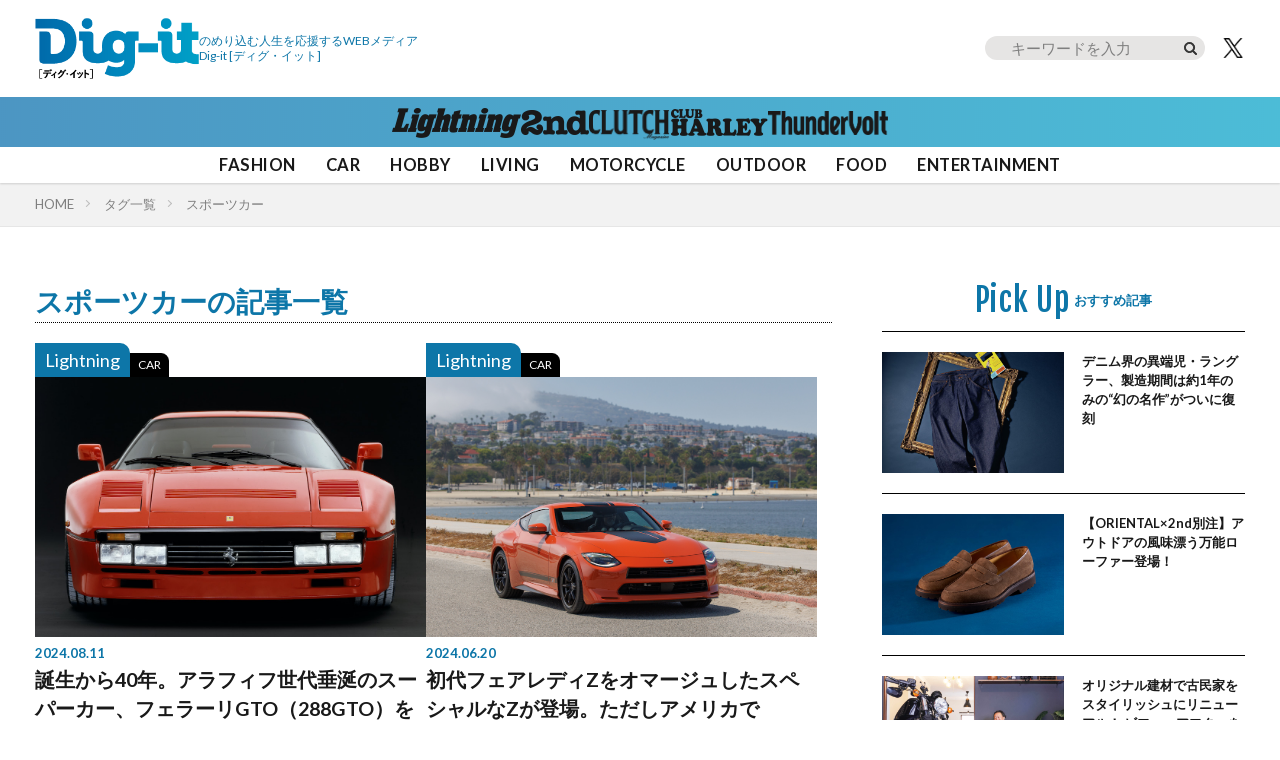

--- FILE ---
content_type: text/html; charset=UTF-8
request_url: https://dig-it.media/tag/musclecar/
body_size: 28921
content:
<!DOCTYPE html>
<!-- 現在使用しているテンプレートファイル：tag.php --><html lang="ja" prefix="og: http://ogp.me/ns#" class="t-html
t-large t-middle-pc">

<head prefix="og: http://ogp.me/ns# fb: http://ogp.me/ns/fb# article: http://ogp.me/ns/article#">
    <!-- GA4 -->
    <!-- Google tag (gtag.js) -->
    <script async src="https://www.googletagmanager.com/gtag/js?id=G-JW84DLWDHD"></script>
    <script>
        window.dataLayer = window.dataLayer || [];
        function gtag(){dataLayer.push(arguments);}
        gtag('js', new Date());

        gtag('config', 'G-JW84DLWDHD');
    </script>
    <!-- Google Tag Manager -->
    <script>(function(w,d,s,l,i){w[l]=w[l]||[];w[l].push({'gtm.start':
    new Date().getTime(),event:'gtm.js'});var f=d.getElementsByTagName(s)[0],
    j=d.createElement(s),dl=l!='dataLayer'?'&l='+l:'';j.async=true;j.src=
    'https://www.googletagmanager.com/gtm.js?id='+i+dl;f.parentNode.insertBefore(j,f);
    })(window,document,'script','dataLayer','GTM-57F43K2');</script>
    <!-- End Google Tag Manager -->

    <meta charset="UTF-8">
    <meta name='robots' content='index, follow, max-image-preview:large, max-snippet:-1, max-video-preview:-1' />

	<!-- This site is optimized with the Yoast SEO plugin v26.7 - https://yoast.com/wordpress/plugins/seo/ -->
	<title>スポーツカーに関する記事一覧 | Dig-it [ディグ・イット]</title>
	<link rel="canonical" href="https://dig-it.media/tag/musclecar/" />
	<meta property="og:locale" content="ja_JP" />
	<meta property="og:type" content="article" />
	<meta property="og:title" content="スポーツカーに関する記事一覧 | Dig-it [ディグ・イット]" />
	<meta property="og:url" content="https://dig-it.media/tag/musclecar/" />
	<meta property="og:site_name" content="Dig-it [ディグ・イット]" />
	<meta property="og:image" content="https://dig-it.media/wp-content/uploads/2021/10/cropped-digit.png" />
	<meta property="og:image:width" content="512" />
	<meta property="og:image:height" content="512" />
	<meta property="og:image:type" content="image/png" />
	<meta name="twitter:card" content="summary_large_image" />
	<script type="application/ld+json" class="yoast-schema-graph">{"@context":"https://schema.org","@graph":[{"@type":"CollectionPage","@id":"https://dig-it.media/tag/musclecar/","url":"https://dig-it.media/tag/musclecar/","name":"スポーツカーに関する記事一覧 | Dig-it [ディグ・イット]","isPartOf":{"@id":"https://dig-it.media/#website"},"primaryImageOfPage":{"@id":"https://dig-it.media/tag/musclecar/#primaryimage"},"image":{"@id":"https://dig-it.media/tag/musclecar/#primaryimage"},"thumbnailUrl":"https://dig-it.media/wp-content/uploads/2024/08/000_840090_a9027754-e370-4ed0-b76d-5c830a9aefbd.jpg","breadcrumb":{"@id":"https://dig-it.media/tag/musclecar/#breadcrumb"},"inLanguage":"ja"},{"@type":"ImageObject","inLanguage":"ja","@id":"https://dig-it.media/tag/musclecar/#primaryimage","url":"https://dig-it.media/wp-content/uploads/2024/08/000_840090_a9027754-e370-4ed0-b76d-5c830a9aefbd.jpg","contentUrl":"https://dig-it.media/wp-content/uploads/2024/08/000_840090_a9027754-e370-4ed0-b76d-5c830a9aefbd.jpg","width":1024,"height":683},{"@type":"BreadcrumbList","@id":"https://dig-it.media/tag/musclecar/#breadcrumb","itemListElement":[{"@type":"ListItem","position":1,"name":"ホーム","item":"https://dig-it.media/"},{"@type":"ListItem","position":2,"name":"スポーツカー"}]},{"@type":"WebSite","@id":"https://dig-it.media/#website","url":"https://dig-it.media/","name":"Dig-it [ディグ・イット]","description":"Dig-it [ディグ・イット / Dig it]は雑誌「Lightning」「2nd（セカンド）」「CLUTCH magazine」「CLUB HARLEY」が運営するWEBメディアです。アナタが何かにのめり込むキッカケとなる特集や記事を提供しています。それはファッション？アウトドア？それとも自動車やバイク？おもちゃやD.I.Y.、さらにはアートや旅行かも知れない。衣食住のさらに先、楽しくて面白くて仕方のないことはもっとあるはず。","publisher":{"@type":"Corporation","name":"株式会社ヘリテージ","alternateName":"Heritage Inc.","brand":{"@type":"Brand","name":"Heritage Inc"},"founder":{"@type":"Person","name":"齋藤健一","jobTitle":"株式会社ヘリテージ 代表取締役社長"},"foundingDate":"2020-09-04T00:00:00+09:00","url":"https://heritage.inc/","ownershipFundingInfo":"https://heritage.inc/","contactPoint":{"@type":"ContactPoint","url":"https://heritage.inc/pages/form"},"address":{"@type":"PostalAddress","addressLocality":"Tokyo","addressRegion":"JP","postalCode":"1620805","streetAddress":"東京都新宿区矢来町43-17 矢来町ビル"},"logo":{"@type":"ImageObject","inLanguage":"ja","@id":"https://dig-it.media/#/schema/logo/image/","url":"https://dig-it.media/wp-content/uploads/2023/06/heritage_logo.png","contentUrl":"https://dig-it.media/wp-content/uploads/2023/06/heritage_logo.png","width":1500,"height":1500,"caption":"株式会社ヘリテージ"},"producer":{"@type":"Person","name":"齋藤健一","jobTitle":"株式会社ヘリテージ Dig-itプロデューサー"}},"potentialAction":[{"@type":"SearchAction","target":{"@type":"EntryPoint","urlTemplate":"https://dig-it.media/?s={search_term_string}"},"query-input":{"@type":"PropertyValueSpecification","valueRequired":true,"valueName":"search_term_string"}}],"inLanguage":"ja","accountablePerson":{"@type":"Person","name":"齋藤健一","jobTitle":"株式会社ヘリテージ 代表取締役社長","knowsAbout":"https://heritage.inc/"}},{"@type":"Organization","@id":"https://dig-it.media/#organization","name":"株式会社ヘリテージ","url":"https://dig-it.media/","logo":{"@type":"ImageObject","inLanguage":"ja","@id":"https://dig-it.media/#/schema/logo/image/","url":"https://dig-it.media/wp-content/uploads/2023/06/heritage_logo.png","contentUrl":"https://dig-it.media/wp-content/uploads/2023/06/heritage_logo.png","width":1500,"height":1500,"caption":"株式会社ヘリテージ"},"image":{"@id":"https://dig-it.media/#/schema/logo/image/"}}]}</script>
	<!-- / Yoast SEO plugin. -->


<style id='wp-img-auto-sizes-contain-inline-css' type='text/css'>
img:is([sizes=auto i],[sizes^="auto," i]){contain-intrinsic-size:3000px 1500px}
/*# sourceURL=wp-img-auto-sizes-contain-inline-css */
</style>
<link rel='stylesheet' id='dashicons-css' href='https://dig-it.media/wp-includes/css/dashicons.min.css?ver=6.9' type='text/css' media='all' />
<link rel='stylesheet' id='thickbox-css' href='https://dig-it.media/wp-includes/js/thickbox/thickbox.css?ver=6.9' type='text/css' media='all' />
<link rel='stylesheet' id='wp-block-library-css' href='https://dig-it.media/wp-includes/css/dist/block-library/style.min.css?ver=6.9' type='text/css' media='all' />
<style id='global-styles-inline-css' type='text/css'>
:root{--wp--preset--aspect-ratio--square: 1;--wp--preset--aspect-ratio--4-3: 4/3;--wp--preset--aspect-ratio--3-4: 3/4;--wp--preset--aspect-ratio--3-2: 3/2;--wp--preset--aspect-ratio--2-3: 2/3;--wp--preset--aspect-ratio--16-9: 16/9;--wp--preset--aspect-ratio--9-16: 9/16;--wp--preset--color--black: #000000;--wp--preset--color--cyan-bluish-gray: #abb8c3;--wp--preset--color--white: #ffffff;--wp--preset--color--pale-pink: #f78da7;--wp--preset--color--vivid-red: #cf2e2e;--wp--preset--color--luminous-vivid-orange: #ff6900;--wp--preset--color--luminous-vivid-amber: #fcb900;--wp--preset--color--light-green-cyan: #7bdcb5;--wp--preset--color--vivid-green-cyan: #00d084;--wp--preset--color--pale-cyan-blue: #8ed1fc;--wp--preset--color--vivid-cyan-blue: #0693e3;--wp--preset--color--vivid-purple: #9b51e0;--wp--preset--gradient--vivid-cyan-blue-to-vivid-purple: linear-gradient(135deg,rgb(6,147,227) 0%,rgb(155,81,224) 100%);--wp--preset--gradient--light-green-cyan-to-vivid-green-cyan: linear-gradient(135deg,rgb(122,220,180) 0%,rgb(0,208,130) 100%);--wp--preset--gradient--luminous-vivid-amber-to-luminous-vivid-orange: linear-gradient(135deg,rgb(252,185,0) 0%,rgb(255,105,0) 100%);--wp--preset--gradient--luminous-vivid-orange-to-vivid-red: linear-gradient(135deg,rgb(255,105,0) 0%,rgb(207,46,46) 100%);--wp--preset--gradient--very-light-gray-to-cyan-bluish-gray: linear-gradient(135deg,rgb(238,238,238) 0%,rgb(169,184,195) 100%);--wp--preset--gradient--cool-to-warm-spectrum: linear-gradient(135deg,rgb(74,234,220) 0%,rgb(151,120,209) 20%,rgb(207,42,186) 40%,rgb(238,44,130) 60%,rgb(251,105,98) 80%,rgb(254,248,76) 100%);--wp--preset--gradient--blush-light-purple: linear-gradient(135deg,rgb(255,206,236) 0%,rgb(152,150,240) 100%);--wp--preset--gradient--blush-bordeaux: linear-gradient(135deg,rgb(254,205,165) 0%,rgb(254,45,45) 50%,rgb(107,0,62) 100%);--wp--preset--gradient--luminous-dusk: linear-gradient(135deg,rgb(255,203,112) 0%,rgb(199,81,192) 50%,rgb(65,88,208) 100%);--wp--preset--gradient--pale-ocean: linear-gradient(135deg,rgb(255,245,203) 0%,rgb(182,227,212) 50%,rgb(51,167,181) 100%);--wp--preset--gradient--electric-grass: linear-gradient(135deg,rgb(202,248,128) 0%,rgb(113,206,126) 100%);--wp--preset--gradient--midnight: linear-gradient(135deg,rgb(2,3,129) 0%,rgb(40,116,252) 100%);--wp--preset--font-size--small: 13px;--wp--preset--font-size--medium: 20px;--wp--preset--font-size--large: 36px;--wp--preset--font-size--x-large: 42px;--wp--preset--spacing--20: 0.44rem;--wp--preset--spacing--30: 0.67rem;--wp--preset--spacing--40: 1rem;--wp--preset--spacing--50: 1.5rem;--wp--preset--spacing--60: 2.25rem;--wp--preset--spacing--70: 3.38rem;--wp--preset--spacing--80: 5.06rem;--wp--preset--shadow--natural: 6px 6px 9px rgba(0, 0, 0, 0.2);--wp--preset--shadow--deep: 12px 12px 50px rgba(0, 0, 0, 0.4);--wp--preset--shadow--sharp: 6px 6px 0px rgba(0, 0, 0, 0.2);--wp--preset--shadow--outlined: 6px 6px 0px -3px rgb(255, 255, 255), 6px 6px rgb(0, 0, 0);--wp--preset--shadow--crisp: 6px 6px 0px rgb(0, 0, 0);}:where(.is-layout-flex){gap: 0.5em;}:where(.is-layout-grid){gap: 0.5em;}body .is-layout-flex{display: flex;}.is-layout-flex{flex-wrap: wrap;align-items: center;}.is-layout-flex > :is(*, div){margin: 0;}body .is-layout-grid{display: grid;}.is-layout-grid > :is(*, div){margin: 0;}:where(.wp-block-columns.is-layout-flex){gap: 2em;}:where(.wp-block-columns.is-layout-grid){gap: 2em;}:where(.wp-block-post-template.is-layout-flex){gap: 1.25em;}:where(.wp-block-post-template.is-layout-grid){gap: 1.25em;}.has-black-color{color: var(--wp--preset--color--black) !important;}.has-cyan-bluish-gray-color{color: var(--wp--preset--color--cyan-bluish-gray) !important;}.has-white-color{color: var(--wp--preset--color--white) !important;}.has-pale-pink-color{color: var(--wp--preset--color--pale-pink) !important;}.has-vivid-red-color{color: var(--wp--preset--color--vivid-red) !important;}.has-luminous-vivid-orange-color{color: var(--wp--preset--color--luminous-vivid-orange) !important;}.has-luminous-vivid-amber-color{color: var(--wp--preset--color--luminous-vivid-amber) !important;}.has-light-green-cyan-color{color: var(--wp--preset--color--light-green-cyan) !important;}.has-vivid-green-cyan-color{color: var(--wp--preset--color--vivid-green-cyan) !important;}.has-pale-cyan-blue-color{color: var(--wp--preset--color--pale-cyan-blue) !important;}.has-vivid-cyan-blue-color{color: var(--wp--preset--color--vivid-cyan-blue) !important;}.has-vivid-purple-color{color: var(--wp--preset--color--vivid-purple) !important;}.has-black-background-color{background-color: var(--wp--preset--color--black) !important;}.has-cyan-bluish-gray-background-color{background-color: var(--wp--preset--color--cyan-bluish-gray) !important;}.has-white-background-color{background-color: var(--wp--preset--color--white) !important;}.has-pale-pink-background-color{background-color: var(--wp--preset--color--pale-pink) !important;}.has-vivid-red-background-color{background-color: var(--wp--preset--color--vivid-red) !important;}.has-luminous-vivid-orange-background-color{background-color: var(--wp--preset--color--luminous-vivid-orange) !important;}.has-luminous-vivid-amber-background-color{background-color: var(--wp--preset--color--luminous-vivid-amber) !important;}.has-light-green-cyan-background-color{background-color: var(--wp--preset--color--light-green-cyan) !important;}.has-vivid-green-cyan-background-color{background-color: var(--wp--preset--color--vivid-green-cyan) !important;}.has-pale-cyan-blue-background-color{background-color: var(--wp--preset--color--pale-cyan-blue) !important;}.has-vivid-cyan-blue-background-color{background-color: var(--wp--preset--color--vivid-cyan-blue) !important;}.has-vivid-purple-background-color{background-color: var(--wp--preset--color--vivid-purple) !important;}.has-black-border-color{border-color: var(--wp--preset--color--black) !important;}.has-cyan-bluish-gray-border-color{border-color: var(--wp--preset--color--cyan-bluish-gray) !important;}.has-white-border-color{border-color: var(--wp--preset--color--white) !important;}.has-pale-pink-border-color{border-color: var(--wp--preset--color--pale-pink) !important;}.has-vivid-red-border-color{border-color: var(--wp--preset--color--vivid-red) !important;}.has-luminous-vivid-orange-border-color{border-color: var(--wp--preset--color--luminous-vivid-orange) !important;}.has-luminous-vivid-amber-border-color{border-color: var(--wp--preset--color--luminous-vivid-amber) !important;}.has-light-green-cyan-border-color{border-color: var(--wp--preset--color--light-green-cyan) !important;}.has-vivid-green-cyan-border-color{border-color: var(--wp--preset--color--vivid-green-cyan) !important;}.has-pale-cyan-blue-border-color{border-color: var(--wp--preset--color--pale-cyan-blue) !important;}.has-vivid-cyan-blue-border-color{border-color: var(--wp--preset--color--vivid-cyan-blue) !important;}.has-vivid-purple-border-color{border-color: var(--wp--preset--color--vivid-purple) !important;}.has-vivid-cyan-blue-to-vivid-purple-gradient-background{background: var(--wp--preset--gradient--vivid-cyan-blue-to-vivid-purple) !important;}.has-light-green-cyan-to-vivid-green-cyan-gradient-background{background: var(--wp--preset--gradient--light-green-cyan-to-vivid-green-cyan) !important;}.has-luminous-vivid-amber-to-luminous-vivid-orange-gradient-background{background: var(--wp--preset--gradient--luminous-vivid-amber-to-luminous-vivid-orange) !important;}.has-luminous-vivid-orange-to-vivid-red-gradient-background{background: var(--wp--preset--gradient--luminous-vivid-orange-to-vivid-red) !important;}.has-very-light-gray-to-cyan-bluish-gray-gradient-background{background: var(--wp--preset--gradient--very-light-gray-to-cyan-bluish-gray) !important;}.has-cool-to-warm-spectrum-gradient-background{background: var(--wp--preset--gradient--cool-to-warm-spectrum) !important;}.has-blush-light-purple-gradient-background{background: var(--wp--preset--gradient--blush-light-purple) !important;}.has-blush-bordeaux-gradient-background{background: var(--wp--preset--gradient--blush-bordeaux) !important;}.has-luminous-dusk-gradient-background{background: var(--wp--preset--gradient--luminous-dusk) !important;}.has-pale-ocean-gradient-background{background: var(--wp--preset--gradient--pale-ocean) !important;}.has-electric-grass-gradient-background{background: var(--wp--preset--gradient--electric-grass) !important;}.has-midnight-gradient-background{background: var(--wp--preset--gradient--midnight) !important;}.has-small-font-size{font-size: var(--wp--preset--font-size--small) !important;}.has-medium-font-size{font-size: var(--wp--preset--font-size--medium) !important;}.has-large-font-size{font-size: var(--wp--preset--font-size--large) !important;}.has-x-large-font-size{font-size: var(--wp--preset--font-size--x-large) !important;}
/*# sourceURL=global-styles-inline-css */
</style>

<style id='classic-theme-styles-inline-css' type='text/css'>
/*! This file is auto-generated */
.wp-block-button__link{color:#fff;background-color:#32373c;border-radius:9999px;box-shadow:none;text-decoration:none;padding:calc(.667em + 2px) calc(1.333em + 2px);font-size:1.125em}.wp-block-file__button{background:#32373c;color:#fff;text-decoration:none}
/*# sourceURL=/wp-includes/css/classic-themes.min.css */
</style>
<link rel="https://api.w.org/" href="https://dig-it.media/wp-json/" /><link rel="alternate" title="JSON" type="application/json" href="https://dig-it.media/wp-json/wp/v2/tags/379" /><link rel="stylesheet" href="https://dig-it.media/wp-content/themes/the-thor/css/swiper.min.css">
<link rel="stylesheet" href="https://dig-it.media/wp-content/themes/the-thor/css/icon.min.css">
<link rel="stylesheet" href="https://fonts.googleapis.com/css?family=Lato:300,400,700">
<link rel="stylesheet" href="https://fonts.googleapis.com/css?family=Fjalla+One">
<link class="css-async" rel href="https://fonts.googleapis.com/css?family=Noto+Sans+JP:400,500,600,700">
<link rel="stylesheet" href="https://dig-it.media/wp-content/themes/the-thor/style.min.css">
<link rel="stylesheet" href="https://dig-it.media/wp-content/themes/digit_cms/style-user.css?1764537812">
<script src="https://ajax.googleapis.com/ajax/libs/jquery/3.6.4/jquery.min.js"></script>
<script src="https://cdn.jsdelivr.net/npm/swiper@8/swiper-bundle.min.js"></script>
<meta http-equiv="X-UA-Compatible" content="IE=edge">
<meta name="viewport" content="width=device-width, initial-scale=1, viewport-fit=cover"/>
<script>
(function(i,s,o,g,r,a,m){i['GoogleAnalyticsObject']=r;i[r]=i[r]||function(){
(i[r].q=i[r].q||[]).push(arguments)},i[r].l=1*new Date();a=s.createElement(o),
m=s.getElementsByTagName(o)[0];a.async=1;a.src=g;m.parentNode.insertBefore(a,m)
})(window,document,'script','https://www.google-analytics.com/analytics.js','ga');

ga('create', 'UA-209829365-1', 'auto');
ga('send', 'pageview');
</script>
<style>
@media only screen and (min-width: 768px){.still {height: 600px;}}.eyecatch__link.eyecatch__link-mask:hover::after{content: "READ MORE";}.eyecatch__link.eyecatch__link-maskzoom:hover::after{content: "READ MORE";}.eyecatch__link.eyecatch__link-maskzoomrotate:hover::after{content: "READ MORE";}.content .es-LiconBox:before{background-color:#a83f3f;}.content .es-LiconCircle:before{background-color:#a83f3f;}.content .es-BTiconBox:before{background-color:#a83f3f;}.content .es-BTiconCircle:before{background-color:#a83f3f;}.content .es-BiconObi{border-color:#a83f3f;}.content .es-BiconCorner:before{background-color:#a83f3f;}.content .es-BiconCircle:before{background-color:#a83f3f;}.content .es-BmarkHatena::before{background-color:#005293;}.content .es-BmarkExcl::before{background-color:#b60105;}.content .es-BmarkQ::before{background-color:#005293;}.content .es-BmarkQ::after{border-top-color:#005293;}.content .es-BmarkA::before{color:#b60105;}.content .es-BsubTradi::before{color:#ffffff;background-color:#b60105;border-color:#b60105;}.btn__link-primary{color:#ffffff; background-color:#3f3f3f;}.content .btn__link-primary{color:#ffffff; background-color:#3f3f3f;}.searchBtn__contentInner .btn__link-search{color:#ffffff; background-color:#3f3f3f;}.btn__link-secondary{color:#ffffff; background-color:#3f3f3f;}.content .btn__link-secondary{color:#ffffff; background-color:#3f3f3f;}.btn__link-search{color:#ffffff; background-color:#3f3f3f;}.btn__link-normal{color:#3f3f3f;}.content .btn__link-normal{color:#3f3f3f;}.btn__link-normal:hover{background-color:#3f3f3f;}.content .btn__link-normal:hover{background-color:#3f3f3f;}.comments__list .comment-reply-link{color:#3f3f3f;}.comments__list .comment-reply-link:hover{background-color:#3f3f3f;}@media only screen and (min-width: 992px){.subNavi__link-pickup{color:#3f3f3f;}}@media only screen and (min-width: 992px){.subNavi__link-pickup:hover{background-color:#3f3f3f;}}.partsH2-1 h2{color:#191919; border-color:#000000;}.partsH3-61 h3{color:#191919;}.partsH3-61 h3::after{background-color:#f2f2f2;}.content h4{color:#191919}.content h5{color:#191919}.content ul > li::before{color:#a83f3f;}.content ul{color:#191919;}.content ol > li::before{color:#a83f3f; border-color:#a83f3f;}.content ol > li > ol > li::before{background-color:#a83f3f; border-color:#a83f3f;}.content ol > li > ol > li > ol > li::before{color:#a83f3f; border-color:#a83f3f;}.content ol{color:#191919;}.content .balloon .balloon__text{color:#191919; background-color:#f2f2f2;}.content .balloon .balloon__text-left:before{border-left-color:#f2f2f2;}.content .balloon .balloon__text-right:before{border-right-color:#f2f2f2;}.content .balloon-boder .balloon__text{color:#191919; background-color:#ffffff;  border-color:#d8d8d8;}.content .balloon-boder .balloon__text-left:before{border-left-color:#d8d8d8;}.content .balloon-boder .balloon__text-left:after{border-left-color:#ffffff;}.content .balloon-boder .balloon__text-right:before{border-right-color:#d8d8d8;}.content .balloon-boder .balloon__text-right:after{border-right-color:#ffffff;}.content blockquote{color:#191919; background-color:#f2f2f2;}.content blockquote::before{color:#d8d8d8;}.content table{color:#191919; border-top-color:#E5E5E5; border-left-color:#E5E5E5;}.content table th{background:#7f7f7f; color:#ffffff; ;border-right-color:#E5E5E5; border-bottom-color:#E5E5E5;}.content table td{background:#ffffff; ;border-right-color:#E5E5E5; border-bottom-color:#E5E5E5;}.content table tr:nth-child(odd) td{background-color:#f2f2f2;}
</style>
<link rel="icon" href="https://dig-it.media/wp-content/uploads/2021/10/cropped-digit-32x32.png" sizes="32x32" />
<link rel="icon" href="https://dig-it.media/wp-content/uploads/2021/10/cropped-digit-192x192.png" sizes="192x192" />
<link rel="apple-touch-icon" href="https://dig-it.media/wp-content/uploads/2021/10/cropped-digit-180x180.png" />
<meta name="msapplication-TileImage" content="https://dig-it.media/wp-content/uploads/2021/10/cropped-digit-270x270.png" />
    
    
    <script async src="https://pagead2.googlesyndication.com/pagead/js/adsbygoogle.js?client=ca-pub-4785365514657080"
    crossorigin="anonymous"></script>

    </head>

<body class=" t-logoSp30 t-logoPc60 t-headerCenter" id="top">
    <!-- Google Tag Manager (noscript) -->
    <noscript><iframe src="https://www.googletagmanager.com/ns.html?id=GTM-57F43K2" height="0" width="0" style="display:none;visibility:hidden"></iframe></noscript>
    <!-- End Google Tag Manager (noscript) -->

    
    <!--l-header-->
	<header class="l-header l-header-shadow">

    <div class="l-header__container">

        <div class="l-header__title-wrap">
            <!--logo-->
                        <p class="l-header__title">
                            <a class="l-header__title-link" href="https://dig-it.media">
                                            <img class="l-header__title-logo" src="https://dig-it.media/wp-content/uploads/2022/09/dig-it-1-1.png" alt="Dig-it [ディグ・イット]" width="164px" height="60px">
                                    </a>
                        </p>
                        <!--/logo-->

            <!-- siteTitle_copy -->
            <p class="l-header__title-copy">のめり込む人生を応援するWEBメディア<br class="sp"><span>Dig-it</span> [ディグ・イット]</p>
            <!-- /siteTitle_copy -->
        </div>

        <!-- header_right -->
        <div class="l-header__right">
            <form role="search" method="get" id="searchform" class="searchform" action="https://dig-it.media/">
	<div>
    <div class="serach_btn_sp"></div>
		<label class="screen-reader-text" for="s"></label>
		<input type="text" value="" name="s" id="s" placeholder="キーワードを入力"/>
		<input type="submit" id="searchsubmit" value="" />
	</div>
</form>
            <a href="https://twitter.com/Heritage_Dig_it" class="l-header__tw" target="_blank" title="X">
                <img src="/wp-content/themes/digit_cms/img/icon_x_bk.png" width="28" height="23" alt="X">
            </a>
            <a href="javascript:void(0)" class="l-header__hamburger js-nav-open">
                <img src="/wp-content/themes/digit_cms/img/icon_hamburger.png" width="24" height="14" alt="メニュー">
            </a>
        </div>
        <!-- /header_right -->

            </div>

    <!-- ブラントリスト -->
            <div class="l-header__brand">
            <ul class="l-header__brand-list">
                                        <li class="l-header__brand-item l-header__bland-item--lightning">
                            <a href="https://dig-it.media/lightning/" class="l-header__brand-link">
                                <img src="https://dig-it.media/wp-content/uploads/2025/10/lightning_logo.png" 
                                    width="129" 
                                    height="30" 
                                    alt="Lightning"
                                >
                            </a>
                        </li>
                                                <li class="l-header__brand-item l-header__bland-item--2nd">
                            <a href="https://dig-it.media/2nd/" class="l-header__brand-link">
                                <img src="https://dig-it.media/wp-content/uploads/2025/10/2nd_logo.png" 
                                    width="68" 
                                    height="30" 
                                    alt="2nd"
                                >
                            </a>
                        </li>
                                                <li class="l-header__brand-item l-header__bland-item--clutch">
                            <a href="https://dig-it.media/clutch/" class="l-header__brand-link">
                                <img src="https://dig-it.media/wp-content/uploads/2025/10/clutch_logo.png" 
                                    width="81" 
                                    height="30" 
                                    alt="CLUTCH"
                                >
                            </a>
                        </li>
                                                <li class="l-header__brand-item l-header__bland-item--clubharley">
                            <a href="https://dig-it.media/clubharley/" class="l-header__brand-link">
                                <img src="https://dig-it.media/wp-content/uploads/2025/10/club-harley_logo.png" 
                                    width="97" 
                                    height="30" 
                                    alt="CLUB HARLEY"
                                >
                            </a>
                        </li>
                                                <li class="l-header__brand-item l-header__bland-item--thundervolt">
                            <a href="https://dig-it.media/thundervolt/" class="l-header__brand-link">
                                <img src="https://dig-it.media/wp-content/uploads/2025/10/thundervolt_logo.png" 
                                    width="149" 
                                    height="30" 
                                    alt="Thundervolt"
                                >
                            </a>
                        </li>
                                    </ul>
        </div>
            <!-- /ブラントリスト -->

    <!-- ジャンルリスト -->
    <div class="l-header__genre">
        <ul class="l-header__genre-list">
		<li class="l-header__genre-item"><a href="https://dig-it.media/genre/fashion/" data-wpel-link="internal">FASHION</a></li>
		<li class="l-header__genre-item"><a href="https://dig-it.media/genre/car/" data-wpel-link="internal">CAR</a></li>
		<li class="l-header__genre-item"><a href="https://dig-it.media/genre/hobby/" data-wpel-link="internal">HOBBY</a></li>
		<li class="l-header__genre-item"><a href="https://dig-it.media/genre/living/" data-wpel-link="internal">LIVING</a></li>
		<li class="l-header__genre-item"><a href="https://dig-it.media/genre/motorcycle/" data-wpel-link="internal">MOTORCYCLE</a></li>
		<li class="l-header__genre-item"><a href="https://dig-it.media/genre/outdoor/" data-wpel-link="internal">OUTDOOR</a></li>
		<li class="l-header__genre-item"><a href="https://dig-it.media/genre/food/" data-wpel-link="internal">FOOD</a></li>
		<li class="l-header__genre-item"><a href="https://dig-it.media/genre/entertainment/" data-wpel-link="internal">ENTERTAINMENT</a></li>
	</ul>
    </div>
    <!-- /ジャンルリスト -->

</header>
    <!--/l-header-->

	<!--l-nav-->
	<div class="l-nav__bg"></div>
<nav class="l-nav">
    <div class="l-nav__body">
        <div class="l-nav__inner">

            <!-- ブラントリスト -->
            <div class="l-nav__section">
                <h3>Media</h3>
                                    <ul class="l-nav__brand-list">
                                                        <li class="l-nav__brand-item l-nav__brand-item--lightning">
                                    <a href="https://dig-it.media/lightning/" class="l-nav__brand-link">
                                        <img src="https://dig-it.media/wp-content/uploads/2025/10/lightning_logo.png" 
                                            width="129" 
                                            height="30" 
                                            alt="Lightning"
                                        >
                                    </a>
                                </li>
                                                                <li class="l-nav__brand-item l-nav__brand-item--2nd">
                                    <a href="https://dig-it.media/2nd/" class="l-nav__brand-link">
                                        <img src="https://dig-it.media/wp-content/uploads/2025/10/2nd_logo.png" 
                                            width="68" 
                                            height="30" 
                                            alt="2nd"
                                        >
                                    </a>
                                </li>
                                                                <li class="l-nav__brand-item l-nav__brand-item--clutch">
                                    <a href="https://dig-it.media/clutch/" class="l-nav__brand-link">
                                        <img src="https://dig-it.media/wp-content/uploads/2025/10/clutch_logo.png" 
                                            width="81" 
                                            height="30" 
                                            alt="CLUTCH"
                                        >
                                    </a>
                                </li>
                                                                <li class="l-nav__brand-item l-nav__brand-item--clubharley">
                                    <a href="https://dig-it.media/clubharley/" class="l-nav__brand-link">
                                        <img src="https://dig-it.media/wp-content/uploads/2025/10/club-harley_logo.png" 
                                            width="97" 
                                            height="30" 
                                            alt="CLUB HARLEY"
                                        >
                                    </a>
                                </li>
                                                                <li class="l-nav__brand-item l-nav__brand-item--thundervolt">
                                    <a href="https://dig-it.media/thundervolt/" class="l-nav__brand-link">
                                        <img src="https://dig-it.media/wp-content/uploads/2025/10/thundervolt_logo.png" 
                                            width="149" 
                                            height="30" 
                                            alt="Thundervolt"
                                        >
                                    </a>
                                </li>
                                                    </ul>
                                </div>
            <!-- /ブラントリスト -->

            <!-- ジャンルリスト -->
            <div class="l-nav__section">
                <h3>Genre</h3>
                                <ul class="l-nav__genre-list">
                                            <li class="l-nav__genre-item">
                            <a href="https://dig-it.media/genre/fashion/" class="l-nav__genre-link">FASHION</a>
                        </li>
                                            <li class="l-nav__genre-item">
                            <a href="https://dig-it.media/genre/car/" class="l-nav__genre-link">CAR</a>
                        </li>
                                            <li class="l-nav__genre-item">
                            <a href="https://dig-it.media/genre/hobby/" class="l-nav__genre-link">HOBBY</a>
                        </li>
                                            <li class="l-nav__genre-item">
                            <a href="https://dig-it.media/genre/living/" class="l-nav__genre-link">LIVING</a>
                        </li>
                                            <li class="l-nav__genre-item">
                            <a href="https://dig-it.media/genre/motorcycle/" class="l-nav__genre-link">MOTORCYCLE</a>
                        </li>
                                            <li class="l-nav__genre-item">
                            <a href="https://dig-it.media/genre/outdoor/" class="l-nav__genre-link">OUTDOOR</a>
                        </li>
                                            <li class="l-nav__genre-item">
                            <a href="https://dig-it.media/genre/food/" class="l-nav__genre-link">FOOD</a>
                        </li>
                                            <li class="l-nav__genre-item">
                            <a href="https://dig-it.media/genre/entertainment/" class="l-nav__genre-link">ENTERTAINMENT</a>
                        </li>
                                    </ul>
            </div>
            <!-- /ジャンルリスト -->

            <!-- SNS、会社情報 -->
            <div class="l-nav__section l-nav__section--sns-info">
                <!-- SNS -->
                <ul class="l-nav__sns-list">
                    <li class="l-nav__sns-item">
                        <a href="https://twitter.com/Heritage_Dig_it" target="_blank" title="X" class="l-nav__sns-link l-nav__sns-link--x">
                            <img src="/wp-content/themes/digit_cms/img/icon_x_bk.png" width="24" height="24" alt="X">
                        </a>
                    </li>
                </ul>
                <!-- /SNS -->

                <!-- 会社情報 -->
                <ul class="l-nav__info-list">
                    <li class="l-nav__info-item">
                        <a href="https://dig-it.media/about/" class="l-nav__sns-link l-nav__sns-link--x">
                            Dig-itとは？
                        </a>
                    </li>
                    <li class="l-nav__info-item">
                        <a href="https://heritage.inc/privacy-policy/" target="_blank" class="l-nav__sns-link l-nav__sns-link--x">
                            プライバシーポリシー
                        </a>
                    </li>
                    <li class="l-nav__info-item">
                        <a href="https://heritage.inc/" target="_blank" class="l-nav__sns-link l-nav__sns-link--x">
                            運営会社
                        </a>
                    </li>
                    <li class="l-nav__info-item">
                        <a href="https://dig-it.media/contact/" class="l-nav__sns-link l-nav__sns-link--x">
                            各種お問い合わせ
                        </a>
                    </li>
                </ul>
                <!-- /会社情報 -->
            </div>
            <!-- /SNS、会社情報 -->

        </div>
    </div>
    <a class="l-nav__close js-nav-close" href="javascript:void(0)"><img src="https://dig-it.media/wp-content/themes/digit_cms/img/icon_close.svg"></a>
</nav>	<!--/l-nav-->

    <!--l-headerBottom-->
	<div class="l-headerBottom">



    <div class="wider">
        <!--breadcrum-->
        <div class="breadcrumb"><ul class="breadcrumb__list container"><li class="breadcrumb__item icon-home"><a href="https://dig-it.media">HOME</a></li><li class="breadcrumb__item"><a href="/tag/">タグ一覧</a></li><li class="breadcrumb__item breadcrumb__item-current"><a href="https://dig-it.media/tag/musclecar/">スポーツカー</a></li></ul></div>        <!--/breadcrum-->
    </div>

</div>	<!--l-headerBottom-->


  <!--l-wrapper-->
  <div class="l-wrapper l-wrapper--tag">

    <!--l-main-->
        <main class="l-main">


                  <div class="dividerBottom">
                <div class="archiveHead		">
                  <div class="archiveHead__contents">
            <span class="archiveHead__subtitle"><i class="icon-tag"></i>TAG</span>
						            <h1 class="heading heading-primary-archive">スポーツカーの記事一覧</h1>
            
          </div>
        </div>

		      </div>
      

      <div class="dividerBottom">

        <!--archive-->
                <div class="archive">
	      			<article class="archive__item">

	<div class="archive__item-lables">
		<a class="archive__item-brand" href="https://dig-it.media/lightning/">Lightning</a>
		<a class="archive__item-genre" href="https://dig-it.media/genre/car/">CAR</a>	</div>

            <div class="eyecatch">

                                        
            <a class="eyecatch__link eyecatch__link-maskzoomrotate" href="https://dig-it.media/lightning/article/843276/">
                                    <img width="1024" height="683" src="https://dig-it.media/wp-content/uploads/2024/08/000_840090_a9027754-e370-4ed0-b76d-5c830a9aefbd.jpg" class="attachment-large size-large wp-post-image" alt="" decoding="async" fetchpriority="high" />                            </a>
        </div>
    
    <div class="archive__contents">

        
                    <ul class="dateList">
                                    <li class="dateList__item icon-clock">2024.08.11</li>
                                                            </ul>
        
        <h2 class="heading heading-secondary">
            <a href="https://dig-it.media/lightning/article/843276/">誕生から40年。アラフィフ世代垂涎のスーパーカー、フェラーリGTO（288GTO）を深掘り。</a>
        </h2>

        <p class="phrase phrase-secondary">
            アラ還、アラフィフ世代といえば空前のスーパーカーブームを体験した世代。欧米のレーシングスペック級の斬新なデザインのクルマたちは、実車を見るだけでなく、プラモデルやミニカーを収集したなんていうエピソードも珍しくない。エキゾチックなクルマたちになぜこんなにもみんなが注目したのか？　それは誰が見たって「普...<span><a href="https://dig-it.media/lightning/article/843276/">続きを読む</a></span>        </p>
        
        <!-- <div class="p-new-member">
  <a href="https://dig-it.media/member/ramen-koike/">
    <div class="p-new-member__photo">
    <img src="https://dig-it.media/wp-content/uploads/2021/10/c-scaled-e1633327231520-375x374.jpg" alt="ラーメン小池" width="80" height="80" ><noscript><img src="https://dig-it.media/wp-content/uploads/2021/10/c-scaled-e1633327231520-375x374.jpg" width="80" height="80" alt="ラーメン小池"></noscript>
    </div>
    <p class="p-new-member__name">
              アメリカンカルチャー仕事人 <br>
            ラーメン小池    </p>
  </a>
</div>
 -->

		
		
	</div>
</article>

            		  			<article class="archive__item">

	<div class="archive__item-lables">
		<a class="archive__item-brand" href="https://dig-it.media/lightning/">Lightning</a>
		<a class="archive__item-genre" href="https://dig-it.media/genre/car/">CAR</a>	</div>

            <div class="eyecatch">

                                        
            <a class="eyecatch__link eyecatch__link-maskzoomrotate" href="https://dig-it.media/lightning/article/839938/">
                                    <img width="1024" height="683" src="https://dig-it.media/wp-content/uploads/2024/06/000_LC2_2190-2.jpg" class="attachment-large size-large wp-post-image" alt="" decoding="async" />                            </a>
        </div>
    
    <div class="archive__contents">

        
                    <ul class="dateList">
                                    <li class="dateList__item icon-clock">2024.06.20</li>
                                                            </ul>
        
        <h2 class="heading heading-secondary">
            <a href="https://dig-it.media/lightning/article/839938/">初代フェアレディZをオマージュしたスペシャルなZが登場。ただしアメリカで（涙）</a>
        </h2>

        <p class="phrase phrase-secondary">
            フェアレディZといえばアメリカでも多くのファンを獲得した人気モデル。現行モデルは第6世代で、そのデザインは初代フェアレディZをオマージュしたことで往年のファンにも広く受け入れられている。そんなZがアメリカでヘリテージエディションを登場させた。初代240Zのイメージをさらに投影させたネオクラシックなス...<span><a href="https://dig-it.media/lightning/article/839938/">続きを読む</a></span>        </p>
        
        <!-- <div class="p-new-member">
  <a href="https://dig-it.media/member/ramen-koike/">
    <div class="p-new-member__photo">
    <img src="https://dig-it.media/wp-content/uploads/2021/10/c-scaled-e1633327231520-375x374.jpg" alt="ラーメン小池" width="80" height="80" ><noscript><img src="https://dig-it.media/wp-content/uploads/2021/10/c-scaled-e1633327231520-375x374.jpg" width="80" height="80" alt="ラーメン小池"></noscript>
    </div>
    <p class="p-new-member__name">
              アメリカンカルチャー仕事人 <br>
            ラーメン小池    </p>
  </a>
</div>
 -->

		
		
	</div>
</article>

            		  			<article class="archive__item">

	<div class="archive__item-lables">
		<a class="archive__item-brand" href="https://dig-it.media/lightning/">Lightning</a>
		<a class="archive__item-genre" href="https://dig-it.media/genre/car/">CAR</a>	</div>

            <div class="eyecatch">

                                        
            <a class="eyecatch__link eyecatch__link-maskzoomrotate" href="https://dig-it.media/lightning/article/817587/">
                                    <img width="1024" height="683" src="https://dig-it.media/wp-content/uploads/2023/11/000_1966-Historical-Chevro11.jpg" class="attachment-large size-large wp-post-image" alt="" decoding="async" loading="lazy" />                            </a>
        </div>
    
    <div class="archive__contents">

        
                    <ul class="dateList">
                                    <li class="dateList__item icon-clock">2023.12.01</li>
                                                            </ul>
        
        <h2 class="heading heading-secondary">
            <a href="https://dig-it.media/lightning/article/817587/">アメリカ車に存在するマッスルカーって何？ 大排気量こそが正義というモデルたち。</a>
        </h2>

        <p class="phrase phrase-secondary">
            よく最新型のアメリカ車のハイパフォーマンスモデルを紹介するときに「マッスルカー」とか「現代のマッスルカー」とか表現されるけど、そもそもマッスルカーって何だ？　という疑問を持つ人も少なくない。直訳すれば筋肉車。これは常軌を逸した大排気量のエンジンを積んだ力自慢の市販車のことで、それをかつてのアメリカ人...<span><a href="https://dig-it.media/lightning/article/817587/">続きを読む</a></span>        </p>
        
        <!-- <div class="p-new-member">
  <a href="https://dig-it.media/member/ramen-koike/">
    <div class="p-new-member__photo">
    <img src="https://dig-it.media/wp-content/uploads/2021/10/c-scaled-e1633327231520-375x374.jpg" alt="ラーメン小池" width="80" height="80" ><noscript><img src="https://dig-it.media/wp-content/uploads/2021/10/c-scaled-e1633327231520-375x374.jpg" width="80" height="80" alt="ラーメン小池"></noscript>
    </div>
    <p class="p-new-member__name">
              アメリカンカルチャー仕事人 <br>
            ラーメン小池    </p>
  </a>
</div>
 -->

		
		
	</div>
</article>

            		  			<article class="archive__item">

	<div class="archive__item-lables">
		<a class="archive__item-brand" href="https://dig-it.media/thundervolt/">Thundervolt</a>
		<a class="archive__item-genre" href="https://dig-it.media/genre/car/">CAR</a>	</div>

            <div class="eyecatch">

                                        
            <a class="eyecatch__link eyecatch__link-maskzoomrotate" href="https://dig-it.media/thundervolt/article/789663/">
                                    <img width="1140" height="760" src="https://dig-it.media/wp-content/uploads/2023/04/ae46b1f460ee46f789c27b264a6cb421.jpg" class="attachment-large size-large wp-post-image" alt="" decoding="async" loading="lazy" />                            </a>
        </div>
    
    <div class="archive__contents">

        
                    <ul class="dateList">
                                    <li class="dateList__item icon-clock">2023.04.21</li>
                                                            </ul>
        
        <h2 class="heading heading-secondary">
            <a href="https://dig-it.media/thundervolt/article/789663/">800万円で買える夢。 プロパイロット2.0のアリアと405馬力フェアレディZ、どっちを選ぶ？</a>
        </h2>

        <p class="phrase phrase-secondary">
            ざっくり800万円あったら、どんなクルマを買おう？　都内で開催された日産のジャーナリスト向けの試乗会に参加して、こんな贅沢な夢を体験してみた。



かたや、今楽しんでおかねばならない3リッターV6 DOHC直噴ツインターボ、405馬力をFRに搭載した2シーター、つまり今しか見られない男の夢...<span><a href="https://dig-it.media/thundervolt/article/789663/">続きを読む</a></span>        </p>
        
        <!-- <div class="p-new-member">
  <a href="https://dig-it.media/member/tmurakamiheritage/">
    <div class="p-new-member__photo">
    <img src="https://dig-it.media/wp-content/uploads/2022/10/12-375x375.jpg" alt="村上タクタ" width="80" height="80" ><noscript><img src="https://dig-it.media/wp-content/uploads/2022/10/12-375x375.jpg" width="80" height="80" alt="村上タクタ"></noscript>
    </div>
    <p class="p-new-member__name">
              おせっかいデジタル案内人 <br>
            村上タクタ    </p>
  </a>
</div>
 -->

		
		
	</div>
</article>

            		  			<article class="archive__item">

	<div class="archive__item-lables">
		<a class="archive__item-brand" href="https://dig-it.media/lightning/">Lightning</a>
		<a class="archive__item-genre" href="https://dig-it.media/genre/car/">CAR</a>	</div>

            <div class="eyecatch">

                                        
            <a class="eyecatch__link eyecatch__link-maskzoomrotate" href="https://dig-it.media/lightning/article/786744/">
                                    <img width="1024" height="682" src="https://dig-it.media/wp-content/uploads/2023/03/s-220415_1572.jpg" class="attachment-large size-large wp-post-image" alt="" decoding="async" loading="lazy" />                            </a>
        </div>
    
    <div class="archive__contents">

        
                    <ul class="dateList">
                                    <li class="dateList__item icon-clock">2023.03.31</li>
                                                            </ul>
        
        <h2 class="heading heading-secondary">
            <a href="https://dig-it.media/lightning/article/786744/">上質なクルマとアートに心躍らせる3日間。「オートモビルカウンシル」4/14（金）～16（日）開催！</a>
        </h2>

        <p class="phrase phrase-secondary">
            自動車を文化として位置付けてきた「オートモビルカウンシル」。
それはクルマだけでなく、アートや音楽といった魅力溢れるものが集う空間。今年はファッションアイテムなども展示され、より一層来場者の心を躍らせる場となります。
貴重なヘリテージカーだけでなく、音楽やファッションも楽しめるスペシャルなイベン...<span><a href="https://dig-it.media/lightning/article/786744/">続きを読む</a></span>        </p>
        
        <!-- <div class="p-new-member">
  <a href="https://dig-it.media/member/lightning-ed/">
    <div class="p-new-member__photo">
    <img src="https://dig-it.media/wp-content/uploads/2021/12/LNG-375x375.jpg" alt="Lightning 編集部" width="80" height="80" ><noscript><img src="https://dig-it.media/wp-content/uploads/2021/12/LNG-375x375.jpg" width="80" height="80" alt="Lightning 編集部"></noscript>
    </div>
    <p class="p-new-member__name">
              アメリカンカルチャーマガジン <br>
            Lightning 編集部    </p>
  </a>
</div>
 -->

		
		
	</div>
</article>

            		  			<article class="archive__item">

	<div class="archive__item-lables">
		<a class="archive__item-brand" href="https://dig-it.media/lightning/">Lightning</a>
		<a class="archive__item-genre" href="https://dig-it.media/genre/car/">CAR</a>	</div>

            <div class="eyecatch">

                                        
            <a class="eyecatch__link eyecatch__link-maskzoomrotate" href="https://dig-it.media/lightning/article/747194/">
                                    <img width="1140" height="760" src="https://dig-it.media/wp-content/uploads/2021/12/s-001_IMG_2787_1.jpg" class="attachment-large size-large wp-post-image" alt="" decoding="async" loading="lazy" />                            </a>
        </div>
    
    <div class="archive__contents">

        
                    <ul class="dateList">
                                    <li class="dateList__item icon-clock">2021.12.23</li>
                                                            </ul>
        
        <h2 class="heading heading-secondary">
            <a href="https://dig-it.media/lightning/article/747194/">アメリカ車の代表選手!! アイアンバンパーのコルベットは アメリカしか感じない。</a>
        </h2>

        <p class="phrase phrase-secondary">
            独特なフォルムと大排気量エンジン。往年のアメリカ車の代表格といえばシボレー・コルベット。そのなかでも特にグラマラスなボディの第三世代はアメリカ感しか存在しない。そんなクルマに憧れて、ついに手に入れた福岡さんのアメリカンカルチャーの純度は高い。
当時のアメリカ人のセンスを毎日の通勤から感じている。...<span><a href="https://dig-it.media/lightning/article/747194/">続きを読む</a></span>        </p>
        
        <!-- <div class="p-new-member">
  <a href="https://dig-it.media/member/ramen-koike/">
    <div class="p-new-member__photo">
    <img src="https://dig-it.media/wp-content/uploads/2021/10/c-scaled-e1633327231520-375x374.jpg" alt="ラーメン小池" width="80" height="80" ><noscript><img src="https://dig-it.media/wp-content/uploads/2021/10/c-scaled-e1633327231520-375x374.jpg" width="80" height="80" alt="ラーメン小池"></noscript>
    </div>
    <p class="p-new-member__name">
              アメリカンカルチャー仕事人 <br>
            ラーメン小池    </p>
  </a>
</div>
 -->

		
		
	</div>
</article>

            		  			<article class="archive__item">

	<div class="archive__item-lables">
		<a class="archive__item-brand" href="https://dig-it.media/lightning/">Lightning</a>
		<a class="archive__item-genre" href="https://dig-it.media/genre/car/">CAR</a>	</div>

            <div class="eyecatch">

                                        
            <a class="eyecatch__link eyecatch__link-maskzoomrotate" href="https://dig-it.media/lightning/article/658963/">
                                    <img width="1024" height="683" src="https://dig-it.media/wp-content/uploads/2020/02/s-2020-Chevrolet-Corvette-Stingray-004-1024x683.jpg" class="attachment-large size-large wp-post-image" alt="" decoding="async" loading="lazy" />                            </a>
        </div>
    
    <div class="archive__contents">

        
                    <ul class="dateList">
                                    <li class="dateList__item icon-clock">2021.01.09</li>
                                                            </ul>
        
        <h2 class="heading heading-secondary">
            <a href="https://dig-it.media/lightning/article/658963/">アメリカ車を代表するスポーツカー（マッスルカー）にはどんなものがある？</a>
        </h2>

        <p class="phrase phrase-secondary">
            スポーツカーといえば、ポルシェやフェラーリ、ランボルギーニなどヨーロッパ車のイメージが強いが、もちろんアメリカ車にもスポーツカーというジャンルはある。一般的に「マッスルカー」と呼ばれ、特徴としてはV8エンジンを搭載していることがあげられる。排ガス規制前の1960～70年代のハイパフォーマンスカーのみ...<span><a href="https://dig-it.media/lightning/article/658963/">続きを読む</a></span>        </p>
        
        <!-- <div class="p-new-member">
  <a href="https://dig-it.media/member/lightning-ed/">
    <div class="p-new-member__photo">
    <img src="https://dig-it.media/wp-content/uploads/2021/12/LNG-375x375.jpg" alt="Lightning 編集部" width="80" height="80" ><noscript><img src="https://dig-it.media/wp-content/uploads/2021/12/LNG-375x375.jpg" width="80" height="80" alt="Lightning 編集部"></noscript>
    </div>
    <p class="p-new-member__name">
              アメリカンカルチャーマガジン <br>
            Lightning 編集部    </p>
  </a>
</div>
 -->

		
		
	</div>
</article>

            		  			<article class="archive__item">

	<div class="archive__item-lables">
		<a class="archive__item-brand" href="https://dig-it.media/lightning/">Lightning</a>
		<a class="archive__item-genre" href="https://dig-it.media/genre/car/">CAR</a>	</div>

            <div class="eyecatch">

                                        
            <a class="eyecatch__link eyecatch__link-maskzoomrotate" href="https://dig-it.media/lightning/article/648137/">
                                    <img width="1024" height="707" src="https://dig-it.media/wp-content/uploads/2020/11/s-01_1967.jpg" class="attachment-large size-large wp-post-image" alt="" decoding="async" loading="lazy" />                            </a>
        </div>
    
    <div class="archive__contents">

        
                    <ul class="dateList">
                                    <li class="dateList__item icon-clock">2020.12.27</li>
                                                            </ul>
        
        <h2 class="heading heading-secondary">
            <a href="https://dig-it.media/lightning/article/648137/">マスタングの対抗馬として誕生したスポーツカー「CHEVROLET CAMARO（シボレー カマロ）」とは？</a>
        </h2>

        <p class="phrase phrase-secondary">
            ’64年に登場したマスタングの大ヒットによって、ポニーカーと呼ばれるジャンルが誕生。GMも新たなにコンパクトなボディを持つスポーツモデル開発が急務だった。そこでFボディプラットフォームにスタイリッシュなハードトップボディを搭載したカマロを’67年に発売。ハイパワーエンジンをオプションで搭載できるよう...<span><a href="https://dig-it.media/lightning/article/648137/">続きを読む</a></span>        </p>
        
        <!-- <div class="p-new-member">
  <a href="https://dig-it.media/member/lightning-ed/">
    <div class="p-new-member__photo">
    <img src="https://dig-it.media/wp-content/uploads/2021/12/LNG-375x375.jpg" alt="Lightning 編集部" width="80" height="80" ><noscript><img src="https://dig-it.media/wp-content/uploads/2021/12/LNG-375x375.jpg" width="80" height="80" alt="Lightning 編集部"></noscript>
    </div>
    <p class="p-new-member__name">
              アメリカンカルチャーマガジン <br>
            Lightning 編集部    </p>
  </a>
</div>
 -->

		
		
	</div>
</article>

            		  			<article class="archive__item">

	<div class="archive__item-lables">
		<a class="archive__item-brand" href="https://dig-it.media/lightning/">Lightning</a>
		<a class="archive__item-genre" href="https://dig-it.media/genre/car/">CAR</a>	</div>

            <div class="eyecatch">

                                        
            <a class="eyecatch__link eyecatch__link-maskzoomrotate" href="https://dig-it.media/lightning/article/648107/">
                                    <img width="1024" height="682" src="https://dig-it.media/wp-content/uploads/2020/11/s-E02W1466.jpg" class="attachment-large size-large wp-post-image" alt="" decoding="async" loading="lazy" />                            </a>
        </div>
    
    <div class="archive__contents">

        
                    <ul class="dateList">
                                    <li class="dateList__item icon-clock">2020.12.20</li>
                                                            </ul>
        
        <h2 class="heading heading-secondary">
            <a href="https://dig-it.media/lightning/article/648107/">アメリカン・スポーツカーの名車として名高い、２代目コルベットC2型とは？</a>
        </h2>

        <p class="phrase phrase-secondary">
            ヨーロッパのライトウェイトスポーツカーに対抗する形で登場し、アメリカンスポーツカーの金字塔として確固たる地位を確立したコルベットC2。コルベット・スティングレイの名前の元祖であり、レーサーをルーツに持つC2 の魅力を紐解く。

▼別の個体の記事もチェック！


「C2」とは？レーサーをルー...<span><a href="https://dig-it.media/lightning/article/648107/">続きを読む</a></span>        </p>
        
        <!-- <div class="p-new-member">
  <a href="https://dig-it.media/member/lightning-ed/">
    <div class="p-new-member__photo">
    <img src="https://dig-it.media/wp-content/uploads/2021/12/LNG-375x375.jpg" alt="Lightning 編集部" width="80" height="80" ><noscript><img src="https://dig-it.media/wp-content/uploads/2021/12/LNG-375x375.jpg" width="80" height="80" alt="Lightning 編集部"></noscript>
    </div>
    <p class="p-new-member__name">
              アメリカンカルチャーマガジン <br>
            Lightning 編集部    </p>
  </a>
</div>
 -->

		
		
	</div>
</article>

            		  			<article class="archive__item">

	<div class="archive__item-lables">
		<a class="archive__item-brand" href="https://dig-it.media/lightning/">Lightning</a>
		<a class="archive__item-genre" href="https://dig-it.media/genre/car/">CAR</a>	</div>

            <div class="eyecatch">

                                        
            <a class="eyecatch__link eyecatch__link-maskzoomrotate" href="https://dig-it.media/lightning/article/645024/">
                                    <img width="1024" height="682" src="https://dig-it.media/wp-content/uploads/2020/11/s-01-2.jpg" class="attachment-large size-large wp-post-image" alt="" decoding="async" loading="lazy" />                            </a>
        </div>
    
    <div class="archive__contents">

        
                    <ul class="dateList">
                                    <li class="dateList__item icon-clock">2020.12.05</li>
                                                            </ul>
        
        <h2 class="heading heading-secondary">
            <a href="https://dig-it.media/lightning/article/645024/">キャロルシェルビーが関わった、ACコブラともうひとつのV8搭載英国車。</a>
        </h2>

        <p class="phrase phrase-secondary">
            軽量なイギリス製のロードスターにアメリカ製のV8エンジンを搭載したモデルというと、真っ先に思い浮かべるのがACコブラだろう。そんなコブラ誕生に関わったキャロル・シェルビーが、もう一台プロデュースしていたV8搭載の英国車が、このサンビーム・タイガーなのだ。

▼ACコブラについてはこちらの記事をチ...<span><a href="https://dig-it.media/lightning/article/645024/">続きを読む</a></span>        </p>
        
        <!-- <div class="p-new-member">
  <a href="https://dig-it.media/member/lightning-ed/">
    <div class="p-new-member__photo">
    <img src="https://dig-it.media/wp-content/uploads/2021/12/LNG-375x375.jpg" alt="Lightning 編集部" width="80" height="80" ><noscript><img src="https://dig-it.media/wp-content/uploads/2021/12/LNG-375x375.jpg" width="80" height="80" alt="Lightning 編集部"></noscript>
    </div>
    <p class="p-new-member__name">
              アメリカンカルチャーマガジン <br>
            Lightning 編集部    </p>
  </a>
</div>
 -->

		
		
	</div>
</article>

            
            <div class="archive__item archive__item-youtube ">
            <div class="archive__item-youtube-label">おすすめ動画をcheck!</div>
            <div class="archive__youtube-embed">
                <iframe width="560" height="315" src="https://www.youtube.com/embed/UHaf6QousOU?si=1_O7rzvVQIXCOHNd" title="YouTube video player" frameborder="0" allow="accelerometer; autoplay; clipboard-write; encrypted-media; gyroscope; picture-in-picture; web-share" referrerpolicy="strict-origin-when-cross-origin" allowfullscreen></iframe>            </div>
        </div>
    		  			<article class="archive__item">

	<div class="archive__item-lables">
		<a class="archive__item-brand" href="https://dig-it.media/lightning/">Lightning</a>
		<a class="archive__item-genre" href="https://dig-it.media/genre/car/">CAR</a>	</div>

            <div class="eyecatch">

                                        
            <a class="eyecatch__link eyecatch__link-maskzoomrotate" href="https://dig-it.media/lightning/article/645000/">
                                    <img width="1024" height="682" src="https://dig-it.media/wp-content/uploads/2020/11/s-01.jpg" class="attachment-large size-large wp-post-image" alt="" decoding="async" loading="lazy" />                            </a>
        </div>
    
    <div class="archive__contents">

        
                    <ul class="dateList">
                                    <li class="dateList__item icon-clock">2020.11.30</li>
                                                            </ul>
        
        <h2 class="heading heading-secondary">
            <a href="https://dig-it.media/lightning/article/645000/">1962～’67年の短命だったACコブラを復元した、カーカム社の「コブラ289」に注目！</a>
        </h2>

        <p class="phrase phrase-secondary">
            ’62年、キャロル・シェルビーの提案で、イギリスのAC社が製造するライトウエイトスポーツカー、ACEにフォード製のV8を搭載したハイパフォーマンスカー、コブラが誕生する。その後ACカーズの業績悪化により’67年頃には事実上生産は終了してしまう。その希少価値故に、現在でも数多くのリプロダクションが存在...<span><a href="https://dig-it.media/lightning/article/645000/">続きを読む</a></span>        </p>
        
        <!-- <div class="p-new-member">
  <a href="https://dig-it.media/member/lightning-ed/">
    <div class="p-new-member__photo">
    <img src="https://dig-it.media/wp-content/uploads/2021/12/LNG-375x375.jpg" alt="Lightning 編集部" width="80" height="80" ><noscript><img src="https://dig-it.media/wp-content/uploads/2021/12/LNG-375x375.jpg" width="80" height="80" alt="Lightning 編集部"></noscript>
    </div>
    <p class="p-new-member__name">
              アメリカンカルチャーマガジン <br>
            Lightning 編集部    </p>
  </a>
</div>
 -->

		
		
	</div>
</article>

            		  			<article class="archive__item">

	<div class="archive__item-lables">
		<a class="archive__item-brand" href="https://dig-it.media/lightning/">Lightning</a>
		<a class="archive__item-genre" href="https://dig-it.media/genre/car/">CAR</a>	</div>

            <div class="eyecatch">

                                        
            <a class="eyecatch__link eyecatch__link-maskzoomrotate" href="https://dig-it.media/lightning/article/643367/">
                                    <img width="1024" height="682" src="https://dig-it.media/wp-content/uploads/2020/10/s-01-2.jpg" class="attachment-large size-large wp-post-image" alt="" decoding="async" loading="lazy" />                            </a>
        </div>
    
    <div class="archive__contents">

        
                    <ul class="dateList">
                                    <li class="dateList__item icon-clock">2020.11.21</li>
                                                            </ul>
        
        <h2 class="heading heading-secondary">
            <a href="https://dig-it.media/lightning/article/643367/">FORD MUSTANG（フォード マスタング）とは？ その衝撃デビューから歴代の名車を紹介！</a>
        </h2>

        <p class="phrase phrase-secondary">
            1964年のニューヨーク万博で若者をターゲットとして発表されたフォード・マスタング。スポーティな外観と高い性能を持つミドルクラスクーペのマスタングは、ポニーカーと呼ばれ大きなムーブメントを生み出した。乗用車からピックアップトラック、商用バンまで幅広く展開するフォードにあって、マスタングは現在もスポー...<span><a href="https://dig-it.media/lightning/article/643367/">続きを読む</a></span>        </p>
        
        <!-- <div class="p-new-member">
  <a href="https://dig-it.media/member/ramen-koike/">
    <div class="p-new-member__photo">
    <img src="https://dig-it.media/wp-content/uploads/2021/10/c-scaled-e1633327231520-375x374.jpg" alt="ラーメン小池" width="80" height="80" ><noscript><img src="https://dig-it.media/wp-content/uploads/2021/10/c-scaled-e1633327231520-375x374.jpg" width="80" height="80" alt="ラーメン小池"></noscript>
    </div>
    <p class="p-new-member__name">
              アメリカンカルチャー仕事人 <br>
            ラーメン小池    </p>
  </a>
</div>
 -->

		
		
	</div>
</article>

            		  			<article class="archive__item">

	<div class="archive__item-lables">
		<a class="archive__item-brand" href="https://dig-it.media/lightning/">Lightning</a>
		<a class="archive__item-genre" href="https://dig-it.media/genre/car/">CAR</a>	</div>

            <div class="eyecatch">

                                        
            <a class="eyecatch__link eyecatch__link-maskzoomrotate" href="https://dig-it.media/lightning/article/12058/">
                                    <img width="1024" height="682" src="https://dig-it.media/wp-content/uploads/2020/10/s-03_1972.jpg" class="attachment-large size-large wp-post-image" alt="" decoding="async" loading="lazy" />                            </a>
        </div>
    
    <div class="archive__contents">

        
                    <ul class="dateList">
                                    <li class="dateList__item icon-clock">2020.10.10</li>
                                                            </ul>
        
        <h2 class="heading heading-secondary">
            <a href="https://dig-it.media/lightning/article/12058/">シボレーを代表するスポーツモデル「コルベット」C1から新型C8“スティングレイ”までおさらい！【保存版】</a>
        </h2>

        <p class="phrase phrase-secondary">
            1953年に誕生した「コルベット」。戦争中に兵士たちがヨーロッパで見た２シータースポーツモデルに匹敵するモデルをアメリカでも発売すべく、これまでにないコンパクトなボディに直列6気筒を搭載して登場した。

ボディは当時の最先端素材であるFRP製を使用するなど、最新の技術が惜しみなく投入されたが、エ...<span><a href="https://dig-it.media/lightning/article/12058/">続きを読む</a></span>        </p>
        
        <!-- <div class="p-new-member">
  <a href="https://dig-it.media/member/ramen-koike/">
    <div class="p-new-member__photo">
    <img src="https://dig-it.media/wp-content/uploads/2021/10/c-scaled-e1633327231520-375x374.jpg" alt="ラーメン小池" width="80" height="80" ><noscript><img src="https://dig-it.media/wp-content/uploads/2021/10/c-scaled-e1633327231520-375x374.jpg" width="80" height="80" alt="ラーメン小池"></noscript>
    </div>
    <p class="p-new-member__name">
              アメリカンカルチャー仕事人 <br>
            ラーメン小池    </p>
  </a>
</div>
 -->

		
		
	</div>
</article>

            		  			<article class="archive__item">

	<div class="archive__item-lables">
		<a class="archive__item-brand" href="https://dig-it.media/lightning/">Lightning</a>
		<a class="archive__item-genre" href="https://dig-it.media/genre/car/">CAR</a>	</div>

            <div class="eyecatch">

                                        
            <a class="eyecatch__link eyecatch__link-maskzoomrotate" href="https://dig-it.media/lightning/article/573437/">
                                    <img width="1024" height="683" src="https://dig-it.media/wp-content/uploads/2020/03/s-_DSC8671data.jpg" class="attachment-large size-large wp-post-image" alt="" decoding="async" loading="lazy" />                            </a>
        </div>
    
    <div class="archive__contents">

        
                    <ul class="dateList">
                                    <li class="dateList__item icon-clock">2020.04.01</li>
                                                            </ul>
        
        <h2 class="heading heading-secondary">
            <a href="https://dig-it.media/lightning/article/573437/">【愛車図鑑】「1993 Porsche 911 Carrera2（ポルシェ911カレラ2）」クルマ好き垂涎の空冷ポルシェの名作。</a>
        </h2>

        <p class="phrase phrase-secondary">
            これまで何台ものクルマを乗り継いできた、世界一の眼鏡屋と称される「グローブスペックス」代表の岡田さんが辿りついた答えは、希少なボディカラーを纏う「ポルシェ911カレラ2」だった。
極上の空冷ポルシェと過ごすことで、何気ない時間が最高に楽しく。


岡田さんが本格的にクルマに乗りはじめたのは、...<span><a href="https://dig-it.media/lightning/article/573437/">続きを読む</a></span>        </p>
        
        <!-- <div class="p-new-member">
  <a href="https://dig-it.media/member/ramen-koike/">
    <div class="p-new-member__photo">
    <img src="https://dig-it.media/wp-content/uploads/2021/10/c-scaled-e1633327231520-375x374.jpg" alt="ラーメン小池" width="80" height="80" ><noscript><img src="https://dig-it.media/wp-content/uploads/2021/10/c-scaled-e1633327231520-375x374.jpg" width="80" height="80" alt="ラーメン小池"></noscript>
    </div>
    <p class="p-new-member__name">
              アメリカンカルチャー仕事人 <br>
            ラーメン小池    </p>
  </a>
</div>
 -->

		
		
	</div>
</article>

            		  			<article class="archive__item">

	<div class="archive__item-lables">
		<a class="archive__item-brand" href="https://dig-it.media/lightning/">Lightning</a>
		<a class="archive__item-genre" href="https://dig-it.media/genre/car/">CAR</a>	</div>

            <div class="eyecatch">

                                        
            <a class="eyecatch__link eyecatch__link-maskzoomrotate" href="https://dig-it.media/lightning/article/573288/">
                                    <img width="1024" height="682" src="https://dig-it.media/wp-content/uploads/2020/03/s-019_IMG_8998.jpg" class="attachment-large size-large wp-post-image" alt="" decoding="async" loading="lazy" />                            </a>
        </div>
    
    <div class="archive__contents">

        
                    <ul class="dateList">
                                    <li class="dateList__item icon-clock">2020.03.30</li>
                                                            </ul>
        
        <h2 class="heading heading-secondary">
            <a href="https://dig-it.media/lightning/article/573288/">ホットロッドが大集結！ 「YOKOHAMA HOT ROD CUSTOM SHOW 2019」でスポーツカーを探せ！</a>
        </h2>

        <p class="phrase phrase-secondary">
            年に一度パシフィコ横浜に自慢のカスタムカーを持ち寄る日本最大のインドアカスタムカーショーである横浜ホットロッドカスタムショー。今や海外でも注目される日本のカスタムシーンを一気に見ることができるイベントは数少ない。事実、海外からの来場者も増殖中で、クルマ好きたちのネットワークに国籍なんかは関係なし。今...<span><a href="https://dig-it.media/lightning/article/573288/">続きを読む</a></span>        </p>
        
        <!-- <div class="p-new-member">
  <a href="https://dig-it.media/member/ramen-koike/">
    <div class="p-new-member__photo">
    <img src="https://dig-it.media/wp-content/uploads/2021/10/c-scaled-e1633327231520-375x374.jpg" alt="ラーメン小池" width="80" height="80" ><noscript><img src="https://dig-it.media/wp-content/uploads/2021/10/c-scaled-e1633327231520-375x374.jpg" width="80" height="80" alt="ラーメン小池"></noscript>
    </div>
    <p class="p-new-member__name">
              アメリカンカルチャー仕事人 <br>
            ラーメン小池    </p>
  </a>
</div>
 -->

		
		
	</div>
</article>

            		  			<article class="archive__item">

	<div class="archive__item-lables">
		<a class="archive__item-brand" href="https://dig-it.media/lightning/">Lightning</a>
		<a class="archive__item-genre" href="https://dig-it.media/genre/car/">CAR</a>	</div>

            <div class="eyecatch">

                                        
            <a class="eyecatch__link eyecatch__link-maskzoomrotate" href="https://dig-it.media/lightning/article/570994/">
                                    <img width="1024" height="682" src="https://dig-it.media/wp-content/uploads/2020/03/s-ONDA0827.jpg" class="attachment-large size-large wp-post-image" alt="" decoding="async" loading="lazy" />                            </a>
        </div>
    
    <div class="archive__contents">

        
                    <ul class="dateList">
                                    <li class="dateList__item icon-clock">2020.03.18</li>
                                                            </ul>
        
        <h2 class="heading heading-secondary">
            <a href="https://dig-it.media/lightning/article/570994/">モータージャーナリストが絶賛していた「水冷ポルシェ」で快適なライフスタイルを手に。</a>
        </h2>

        <p class="phrase phrase-secondary">
            時計とクルマには、多くの共有点があると常々言われている。ヴィンテージウォッチ店「クラウン マニアックス トウキョウ」オーナーの日比崇幸さんが考える、自分らしさを重視するポルシェ911の選び方とは？
若かりし頃の憧れであったポルシェ911を所有することで、ドライブが至福の時間に変わる。


時...<span><a href="https://dig-it.media/lightning/article/570994/">続きを読む</a></span>        </p>
        
        <!-- <div class="p-new-member">
  <a href="https://dig-it.media/member/sakasamoto/">
    <div class="p-new-member__photo">
    <img src="https://dig-it.media/wp-content/uploads/2021/10/j-1-1-375x375.jpg" alt="サカサモト" width="80" height="80" ><noscript><img src="https://dig-it.media/wp-content/uploads/2021/10/j-1-1-375x375.jpg" width="80" height="80" alt="サカサモト"></noscript>
    </div>
    <p class="p-new-member__name">
              アメカジ系動画ディレクター <br>
            サカサモト    </p>
  </a>
</div>
 -->

		
		
	</div>
</article>

            		  			<article class="archive__item">

	<div class="archive__item-lables">
		<a class="archive__item-brand" href="https://dig-it.media/lightning/">Lightning</a>
		<a class="archive__item-genre" href="https://dig-it.media/genre/car/">CAR</a>	</div>

            <div class="eyecatch">

                                        
            <a class="eyecatch__link eyecatch__link-maskzoomrotate" href="https://dig-it.media/lightning/article/570206/">
                                    <img width="924" height="615" src="https://dig-it.media/wp-content/uploads/2020/03/s-_MG_3485.jpg" class="attachment-large size-large wp-post-image" alt="" decoding="async" loading="lazy" />                            </a>
        </div>
    
    <div class="archive__contents">

        
                    <ul class="dateList">
                                    <li class="dateList__item icon-clock">2020.03.17</li>
                                                            </ul>
        
        <h2 class="heading heading-secondary">
            <a href="https://dig-it.media/lightning/article/570206/">【Ferrari 308GTB】公道でドライブ可能！ 本格的なラリーマシンで、 ちょっとそこまで買い物に行く贅沢。</a>
        </h2>

        <p class="phrase phrase-secondary">
            フェラーリ308は、3リッターV8をリアミッドシップに搭載して’75年にデビュー。ピニンファリーナによる流麗なボディラインと、ミッドシップならではの低いノーズラインにファンも多い。このフェラーリ308GTBはグループBやグループ4のホモロゲーションを受けており、少数ながら、ラリーでも活躍した。そんな...<span><a href="https://dig-it.media/lightning/article/570206/">続きを読む</a></span>        </p>
        
        <!-- <div class="p-new-member">
  <a href="https://dig-it.media/member/ramen-koike/">
    <div class="p-new-member__photo">
    <img src="https://dig-it.media/wp-content/uploads/2021/10/c-scaled-e1633327231520-375x374.jpg" alt="ラーメン小池" width="80" height="80" ><noscript><img src="https://dig-it.media/wp-content/uploads/2021/10/c-scaled-e1633327231520-375x374.jpg" width="80" height="80" alt="ラーメン小池"></noscript>
    </div>
    <p class="p-new-member__name">
              アメリカンカルチャー仕事人 <br>
            ラーメン小池    </p>
  </a>
</div>
 -->

		
		
	</div>
</article>

            		  			<article class="archive__item">

	<div class="archive__item-lables">
		<a class="archive__item-brand" href="https://dig-it.media/lightning/">Lightning</a>
		<a class="archive__item-genre" href="https://dig-it.media/genre/car/">CAR</a>	</div>

            <div class="eyecatch">

                                        
            <a class="eyecatch__link eyecatch__link-maskzoomrotate" href="https://dig-it.media/lightning/article/563615/">
                                    <img width="1024" height="683" src="https://dig-it.media/wp-content/uploads/2020/02/s-_MG_3551-1024x683.jpg" class="attachment-large size-large wp-post-image" alt="" decoding="async" loading="lazy" />                            </a>
        </div>
    
    <div class="archive__contents">

        
                    <ul class="dateList">
                                    <li class="dateList__item icon-clock">2020.03.12</li>
                                                            </ul>
        
        <h2 class="heading heading-secondary">
            <a href="https://dig-it.media/lightning/article/563615/">街乗りもできてレースも愉しめるオールマイティなスポーツカー「シボレーノバ」とは？</a>
        </h2>

        <p class="phrase phrase-secondary">
            アメリカでは普段乗りするクルマをデイリードライバーと呼ぶ。アメリカのローカルレーサーを彷彿させる自営業・小川伊佐雄さんの’70年式シボレー・ノバは、レース上まで自走で走り、ドラッグレースに参加している。それどころか普段の買い物までこなす、究極のデイリードライバーなのだ。
街乗りもできてレースも愉し...<span><a href="https://dig-it.media/lightning/article/563615/">続きを読む</a></span>        </p>
        
        <!-- <div class="p-new-member">
  <a href="https://dig-it.media/member/ad-chan/">
    <div class="p-new-member__photo">
    <img src="https://dig-it.media/wp-content/uploads/2021/10/a-375x375.jpg" alt="ADちゃん" width="80" height="80" ><noscript><img src="https://dig-it.media/wp-content/uploads/2021/10/a-375x375.jpg" width="80" height="80" alt="ADちゃん"></noscript>
    </div>
    <p class="p-new-member__name">
              ストリート&amp;ミリタリー系編集者 <br>
            ADちゃん    </p>
  </a>
</div>
 -->

		
		
	</div>
</article>

            		  			<article class="archive__item">

	<div class="archive__item-lables">
		<a class="archive__item-brand" href="https://dig-it.media/lightning/">Lightning</a>
		<a class="archive__item-genre" href="https://dig-it.media/genre/car/">CAR</a>	</div>

            <div class="eyecatch">

                                        
            <a class="eyecatch__link eyecatch__link-maskzoomrotate" href="https://dig-it.media/lightning/article/563566/">
                                    <img width="997" height="665" src="https://dig-it.media/wp-content/uploads/2020/02/s-DSC_7725-1.jpg" class="attachment-large size-large wp-post-image" alt="" decoding="async" loading="lazy" />                            </a>
        </div>
    
    <div class="archive__contents">

        
                    <ul class="dateList">
                                    <li class="dateList__item icon-clock">2020.03.11</li>
                                                            </ul>
        
        <h2 class="heading heading-secondary">
            <a href="https://dig-it.media/lightning/article/563566/">クルマ好きが行き着いたセカンドカーは、「Dodge Viper（ダッジ バイパー）」だった。</a>
        </h2>

        <p class="phrase phrase-secondary">
            セカンドカーとしてスーパーカーを所有する。決してデイリーユースに向いているクルマではないが、プレムアムな暮らしを演出するには最高の遊び道具だ。自身のアメリカンライフを彩るアイテムとして、ダッジのバイパーを乗りこなす井坂迪詠さんのカーライフを見てみよう。
週末のプレミアム感を演出するなら、アメリカの...<span><a href="https://dig-it.media/lightning/article/563566/">続きを読む</a></span>        </p>
        
        <!-- <div class="p-new-member">
  <a href="https://dig-it.media/member/ad-chan/">
    <div class="p-new-member__photo">
    <img src="https://dig-it.media/wp-content/uploads/2021/10/a-375x375.jpg" alt="ADちゃん" width="80" height="80" ><noscript><img src="https://dig-it.media/wp-content/uploads/2021/10/a-375x375.jpg" width="80" height="80" alt="ADちゃん"></noscript>
    </div>
    <p class="p-new-member__name">
              ストリート&amp;ミリタリー系編集者 <br>
            ADちゃん    </p>
  </a>
</div>
 -->

		
		
	</div>
</article>

            		  			<article class="archive__item">

	<div class="archive__item-lables">
		<a class="archive__item-brand" href="https://dig-it.media/lightning/">Lightning</a>
		<a class="archive__item-genre" href="https://dig-it.media/genre/car/">CAR</a>	</div>

            <div class="eyecatch">

                                        
            <a class="eyecatch__link eyecatch__link-maskzoomrotate" href="https://dig-it.media/lightning/article/563485/">
                                    <img width="1024" height="683" src="https://dig-it.media/wp-content/uploads/2020/02/s-E02W2083-1024x683.jpg" class="attachment-large size-large wp-post-image" alt="" decoding="async" loading="lazy" />                            </a>
        </div>
    
    <div class="archive__contents">

        
                    <ul class="dateList">
                                    <li class="dateList__item icon-clock">2020.03.07</li>
                                                            </ul>
        
        <h2 class="heading heading-secondary">
            <a href="https://dig-it.media/lightning/article/563485/">近年高騰している、傑作として名高いスモールフェラーリ「Ferrari 328GTB」でゆっくり走る。</a>
        </h2>

        <p class="phrase phrase-secondary">
            世界中の良質なシューズブランドのディストリビューターを務める「GMT」の代表である横瀬さんの愛車は、スモールフェラーリの最高傑作である328GTB。幼少期から憧れていたクルマで、都心を流すのが最高の時間だと語る。
「1989 Ferrari 328」で街乗りを楽しむ。


「このクルマに乗る...<span><a href="https://dig-it.media/lightning/article/563485/">続きを読む</a></span>        </p>
        
        <!-- <div class="p-new-member">
  <a href="https://dig-it.media/member/ad-chan/">
    <div class="p-new-member__photo">
    <img src="https://dig-it.media/wp-content/uploads/2021/10/a-375x375.jpg" alt="ADちゃん" width="80" height="80" ><noscript><img src="https://dig-it.media/wp-content/uploads/2021/10/a-375x375.jpg" width="80" height="80" alt="ADちゃん"></noscript>
    </div>
    <p class="p-new-member__name">
              ストリート&amp;ミリタリー系編集者 <br>
            ADちゃん    </p>
  </a>
</div>
 -->

		
		
	</div>
</article>

            
            <div class="archive__item archive__item-youtube ">
            <div class="archive__item-youtube-label">おすすめ動画をcheck!</div>
            <div class="archive__youtube-embed">
                <iframe width="560" height="315" src="https://www.youtube.com/embed/9_ij8J1ooW4?si=8sMrkpgKAAGnjhz6" title="YouTube video player" frameborder="0" allow="accelerometer; autoplay; clipboard-write; encrypted-media; gyroscope; picture-in-picture; web-share" referrerpolicy="strict-origin-when-cross-origin" allowfullscreen></iframe>            </div>
        </div>
    		  			<article class="archive__item">

	<div class="archive__item-lables">
		<a class="archive__item-brand" href="https://dig-it.media/lightning/">Lightning</a>
		<a class="archive__item-genre" href="https://dig-it.media/genre/motorcycle/">MOTORCYCLE</a>	</div>

            <div class="eyecatch">

                                        
            <a class="eyecatch__link eyecatch__link-maskzoomrotate" href="https://dig-it.media/lightning/article/563195/">
                                    <img width="1024" height="683" src="https://dig-it.media/wp-content/uploads/2020/02/s-2020-Chevrolet-Corvette-Stingray-004-1024x683.jpg" class="attachment-large size-large wp-post-image" alt="" decoding="async" loading="lazy" />                            </a>
        </div>
    
    <div class="archive__contents">

        
                    <ul class="dateList">
                                    <li class="dateList__item icon-clock">2020.03.05</li>
                                                            </ul>
        
        <h2 class="heading heading-secondary">
            <a href="https://dig-it.media/lightning/article/563195/">次世代“MR仕様”のコルベットC8は“スティングレイ”の名を受け継いだスーパーカー！</a>
        </h2>

        <p class="phrase phrase-secondary">
            「最新のコルベットは最強のコルベット」そんな期待を裏切ることなく、最新のコルベットはミッドシップレイアウトという大きな変革を伴って登場した。まるでスーパーカーのようなボディに伝統のOHV V8を搭載した最新モデルも知っておこう。
Chevrolet Corvette C8 “Stingray”
...<span><a href="https://dig-it.media/lightning/article/563195/">続きを読む</a></span>        </p>
        
        <!-- <div class="p-new-member">
  <a href="https://dig-it.media/member/ad-chan/">
    <div class="p-new-member__photo">
    <img src="https://dig-it.media/wp-content/uploads/2021/10/a-375x375.jpg" alt="ADちゃん" width="80" height="80" ><noscript><img src="https://dig-it.media/wp-content/uploads/2021/10/a-375x375.jpg" width="80" height="80" alt="ADちゃん"></noscript>
    </div>
    <p class="p-new-member__name">
              ストリート&amp;ミリタリー系編集者 <br>
            ADちゃん    </p>
  </a>
</div>
 -->

		
		
	</div>
</article>

            		  			<article class="archive__item">

	<div class="archive__item-lables">
		<a class="archive__item-brand" href="https://dig-it.media/lightning/">Lightning</a>
		<a class="archive__item-genre" href="https://dig-it.media/genre/car/">CAR</a>	</div>

            <div class="eyecatch">

                                        
            <a class="eyecatch__link eyecatch__link-maskzoomrotate" href="https://dig-it.media/lightning/article/563149/">
                                    <img width="1024" height="682" src="https://dig-it.media/wp-content/uploads/2020/02/s-_DSC8679-1024x682.jpg" class="attachment-large size-large wp-post-image" alt="" decoding="async" loading="lazy" />                            </a>
        </div>
    
    <div class="archive__contents">

        
                    <ul class="dateList">
                                    <li class="dateList__item icon-clock">2020.03.04</li>
                                                            </ul>
        
        <h2 class="heading heading-secondary">
            <a href="https://dig-it.media/lightning/article/563149/">公道を走れるオープンホイールのスポーツカー「Birkin 7 バーキン・セブン」。</a>
        </h2>

        <p class="phrase phrase-secondary">
            ドライビングプレジャーを追求した走りを楽しめるのがスポーツカー。その楽しみをさらに追求した一台として人気をほこるのが「セブン」である。『フルカウント』代表の辻田氏を虜にした、公道を走れるオープンホイールレーサーに迫る。
『フルカウント』代表の辻田氏が語る「セブン」の魅力とは？


かつて英国...<span><a href="https://dig-it.media/lightning/article/563149/">続きを読む</a></span>        </p>
        
        <!-- <div class="p-new-member">
  <a href="https://dig-it.media/member/ad-chan/">
    <div class="p-new-member__photo">
    <img src="https://dig-it.media/wp-content/uploads/2021/10/a-375x375.jpg" alt="ADちゃん" width="80" height="80" ><noscript><img src="https://dig-it.media/wp-content/uploads/2021/10/a-375x375.jpg" width="80" height="80" alt="ADちゃん"></noscript>
    </div>
    <p class="p-new-member__name">
              ストリート&amp;ミリタリー系編集者 <br>
            ADちゃん    </p>
  </a>
</div>
 -->

		
		
	</div>
</article>

            		  			<article class="archive__item">

	<div class="archive__item-lables">
		<a class="archive__item-brand" href="https://dig-it.media/lightning/">Lightning</a>
		<a class="archive__item-genre" href="https://dig-it.media/genre/car/">CAR</a>	</div>

            <div class="eyecatch">

                                        
            <a class="eyecatch__link eyecatch__link-maskzoomrotate" href="https://dig-it.media/lightning/article/544100/">
                                    <img width="1024" height="683" src="https://dig-it.media/wp-content/uploads/2020/01/s-_MG_3159-1024x683.jpg" class="attachment-large size-large wp-post-image" alt="" decoding="async" loading="lazy" />                            </a>
        </div>
    
    <div class="archive__contents">

        
                    <ul class="dateList">
                                    <li class="dateList__item icon-clock">2020.01.07</li>
                                                            </ul>
        
        <h2 class="heading heading-secondary">
            <a href="https://dig-it.media/lightning/article/544100/">スポーツカーは走ってなんぼ！ 「デ・トマソ・パンテーラGT5」を街乗りとサーキット兼用にカスタム！</a>
        </h2>

        <p class="phrase phrase-secondary">
            街乗りに適したスポーツカーとサーキット仕様のスポーツカー、どっちにする？　そんな質問はもはや愚問。走り好きのカスタムビルダーの手による、街乗りにもサーキットにもその力を発揮する、究極のマシンがここにある。米伊混血のルーツを持つスポーツカーの異端児、「デ・トマソ・パンテーラGT5」をさらにオリジナリテ...<span><a href="https://dig-it.media/lightning/article/544100/">続きを読む</a></span>        </p>
        
        <!-- <div class="p-new-member">
  <a href="https://dig-it.media/member/ad-chan/">
    <div class="p-new-member__photo">
    <img src="https://dig-it.media/wp-content/uploads/2021/10/a-375x375.jpg" alt="ADちゃん" width="80" height="80" ><noscript><img src="https://dig-it.media/wp-content/uploads/2021/10/a-375x375.jpg" width="80" height="80" alt="ADちゃん"></noscript>
    </div>
    <p class="p-new-member__name">
              ストリート&amp;ミリタリー系編集者 <br>
            ADちゃん    </p>
  </a>
</div>
 -->

		            <p class="p-pr-block__tag">
                <span>#PR</span>
            </p>
        
		
	</div>
</article>

            		  			<article class="archive__item">

	<div class="archive__item-lables">
		<a class="archive__item-brand" href="https://dig-it.media/lightning/">Lightning</a>
		<a class="archive__item-genre" href="https://dig-it.media/genre/car/">CAR</a>	</div>

            <div class="eyecatch">

                                        
            <a class="eyecatch__link eyecatch__link-maskzoomrotate" href="https://dig-it.media/lightning/article/463442/">
                                    <img width="600" height="400" src="https://dig-it.media/wp-content/uploads/2019/02/4a125098a7cd652be147c50bc52324e0-1.jpg" class="attachment-large size-large wp-post-image" alt="" decoding="async" loading="lazy" />                            </a>
        </div>
    
    <div class="archive__contents">

        
                    <ul class="dateList">
                                    <li class="dateList__item icon-clock">2018.04.22</li>
                                                            </ul>
        
        <h2 class="heading heading-secondary">
            <a href="https://dig-it.media/lightning/article/463442/">【コルベット】スポーツカー、“新型”アメリカ車と“旧車”欧州車を比べてみた。【ポルシェ】</a>
        </h2>

        <p class="phrase phrase-secondary">
            アメリカを感じられる新旧のクルマが競演。アメリカ車を代表するトラディショナルな車両と、時代も生産国も異なるクルマを「4WD」「トランスポーター」「スポーツ」といった3つのテーマで比較していく。新旧のクルマを並べることで、各車両が持つ強烈な個性が浮き彫りになるため、お互いの魅力がより明確になってくる。...<span><a href="https://dig-it.media/lightning/article/463442/">続きを読む</a></span>        </p>
        
        <!-- <div class="p-new-member">
  <a href="https://dig-it.media/member/ramen-koike/">
    <div class="p-new-member__photo">
    <img src="https://dig-it.media/wp-content/uploads/2021/10/c-scaled-e1633327231520-375x374.jpg" alt="ラーメン小池" width="80" height="80" ><noscript><img src="https://dig-it.media/wp-content/uploads/2021/10/c-scaled-e1633327231520-375x374.jpg" width="80" height="80" alt="ラーメン小池"></noscript>
    </div>
    <p class="p-new-member__name">
              アメリカンカルチャー仕事人 <br>
            ラーメン小池    </p>
  </a>
</div>
 -->

		
		
	</div>
</article>

            		  			<article class="archive__item">

	<div class="archive__item-lables">
		<a class="archive__item-brand" href="https://dig-it.media/lightning/">Lightning</a>
		<a class="archive__item-genre" href="https://dig-it.media/genre/car/">CAR</a>	</div>

            <div class="eyecatch">

                                        
            <a class="eyecatch__link eyecatch__link-maskzoomrotate" href="https://dig-it.media/lightning/article/445291/">
                                    <img width="1024" height="683" src="https://dig-it.media/wp-content/uploads/2019/02/99e833e409413d0fa7f3483f7f559cb7-1024x683.jpg" class="attachment-large size-large wp-post-image" alt="" decoding="async" loading="lazy" />                            </a>
        </div>
    
    <div class="archive__contents">

        
                    <ul class="dateList">
                                    <li class="dateList__item icon-clock">2017.09.13</li>
                                                            </ul>
        
        <h2 class="heading heading-secondary">
            <a href="https://dig-it.media/lightning/article/445291/">部品供給減でブーム再燃！ 80年代を代表する名作スポーツカー５選。</a>
        </h2>

        <p class="phrase phrase-secondary">
            あの頃のボクらは新しいクルマが登場するたびにワクワクしていた。ターボ、ツインカム、4WD……。カタログには魅力的な言葉が踊り、まだ見ぬその性能と走りを頭の中で思い浮かべた。あの頃のクルマはボクらを刺激し、挑発した。これでどうだ！　想像以上だろう？　クルマからはそんな声が聞こえてくるようだった。
...<span><a href="https://dig-it.media/lightning/article/445291/">続きを読む</a></span>        </p>
        
        <!-- <div class="p-new-member">
  <a href="https://dig-it.media/member/ad-chan/">
    <div class="p-new-member__photo">
    <img src="https://dig-it.media/wp-content/uploads/2021/10/a-375x375.jpg" alt="ADちゃん" width="80" height="80" ><noscript><img src="https://dig-it.media/wp-content/uploads/2021/10/a-375x375.jpg" width="80" height="80" alt="ADちゃん"></noscript>
    </div>
    <p class="p-new-member__name">
              ストリート&amp;ミリタリー系編集者 <br>
            ADちゃん    </p>
  </a>
</div>
 -->

		
		
	</div>
</article>

            		          </div>
	            <!--/archive-->

        <!--pager-->
		        <!--/pager-->
      </div>

    </main>
    <!--/l-main-->


          <!--l-sidebar-->
<aside class="l-sidebar">
    
    
    <div class="widgetSticky">

		<!-- おすすめ記事 -->
				    
    
	<section class="c-pr"></section>
		<div class="c-pr__catch">
			<p class="c-pr__catch-main">
                <span class="c-pr__catch-main-en">Pick Up</span>
                <span class="c-pr__catch-main-ja">おすすめ記事</span>
            </h3>
		</div>
				<div class="c-pr-block">
				<a href="https://dig-it.media/lightning/article/888026/">
					<p class="c-pr-block__image">
						<img src="https://dig-it.media/wp-content/uploads/2025/12/s-DNP-033dd.jpg" width="0" height="0" alt="" >
					</p>
					<div class="c-pr-block__text">
						<p class="c-pr-block__ttl">デニム界の異端児・ラングラー、製造期間は約1年のみの“幻の名作”がついに復刻</p>
                        					</div>
				</a>
		</div>
				<div class="c-pr-block">
				<a href="https://dig-it.media/2nd/article/884182/">
					<p class="c-pr-block__image">
						<img src="https://dig-it.media/wp-content/uploads/2025/11/s-Capture020f-1.jpg" width="0" height="0" alt="" >
					</p>
					<div class="c-pr-block__text">
						<p class="c-pr-block__ttl">【ORIENTAL×2nd別注】アウトドアの風味漂う万能ローファー登場！</p>
                        					</div>
				</a>
		</div>
				<div class="c-pr-block">
				<a href="https://dig-it.media/lightning/article/887927/">
					<p class="c-pr-block__image">
						<img src="https://dig-it.media/wp-content/uploads/2025/12/s-DNP-A-3-MARV0286-2.jpg" width="0" height="0" alt="" >
					</p>
					<div class="c-pr-block__text">
						<p class="c-pr-block__ttl">オリジナル建材で古民家をスタイリッシュにリニューアル！ ビフォーアフターを大公開!!</p>
                        					</div>
				</a>
		</div>
				<div class="c-pr-block">
				<a href="https://dig-it.media/clutch/article/887618/">
					<p class="c-pr-block__image">
						<img src="https://dig-it.media/wp-content/uploads/2025/12/s-DNP-1f.jpg" width="0" height="0" alt="" >
					</p>
					<div class="c-pr-block__text">
						<p class="c-pr-block__ttl">日本屈指のインディアンジュエリーブランドが放つ、美しき馬蹄のシルバージュエリー。</p>
                        					</div>
				</a>
		</div>
				<div class="c-pr-block">
				<a href="https://dig-it.media/2nd/article/884793/">
					<p class="c-pr-block__image">
						<img src="https://dig-it.media/wp-content/uploads/2025/11/s-1-2-1.jpg" width="0" height="0" alt="" >
					</p>
					<div class="c-pr-block__text">
						<p class="c-pr-block__ttl">【UNIVERSAL OVERALL × 2nd別注】ワークとトラッドが融合した唯一無二のカバーオール登場</p>
                        					</div>
				</a>
		</div>
		</section>
		        <!-- /おすすめ記事 -->

		<!-- 人気記事ランキング -->
				<div class="rankingBox rankingBox--sidebar ">
    <div class="container">
        <div class="rankingBox__header">
            <h2 class="rankingBox__title">                
                                    <span class="rankingBox__title-main">Ranking</span>
                
                                    <span class="rankingBox__title-sub">本日の人気記事ランキング</span>
                            </h2>

            <div class="rankingBox__btns">
                <button class="rankingBox__btn is-current" data-cat="">All</button>
                                        <button class="rankingBox__btn" data-cat="84">
                            Lightning                        </button>
                                                <button class="rankingBox__btn" data-cat="62">
                            2nd                        </button>
                                                <button class="rankingBox__btn" data-cat="2">
                            CLUTCH                        </button>
                                                <button class="rankingBox__btn" data-cat="998">
                            CLUB HARLEY                        </button>
                                                <button class="rankingBox__btn" data-cat="1012">
                            Thundervolt                        </button>
                                    </div>
        </div>
        <div class="rankingBox__scroll">
            <div class="rankingBox__swiper">
                <div class="swiper-wrapper">
                    <div class="rankingBox__inner">
                        <div class="rank-offline" style="display: none;">
                            <p>オフラインのためランキングが表示できません</p>
                        </div>
                    </div>
                </div>
                <div class="rankingBox__nav">
                    <div class="swiper-button-prev rankingBox__nav-prev"></div>
                    <div class="swiper-button-next rankingBox__nav-next"></div>
                </div>
            </div>
        </div>
    </div>
</div>
				<!-- /人気記事ランキング -->

		<!-- 人気商品ランキング -->
		
<div class="c-product-ranking">
    <div class="c-product-ranking__header">
        <h3>
            <span class="c-product-ranking__header-en">Product</span>
            <span class="c-product-ranking__header-ja">人気商品ランキング</span>
        </h3>
    </div>
    <div class="c-product-ranking__body">
        <div class="c-product-ranking__swiper">
            <div class="swiper-wrapper">
                                    <div class="c-product-ranking__list swiper-slide">
                                                    <a class="c-product-ranking__item" href="https://club-lightning.com/products/lightning-t-core-leather-lover-newspaperbag?srsltid=AfmBOoq6t47ubTQgwbWeUIz1kOvbzu8Szst9nc5gFD08hzlCxT-J9wT-" target="_blank">
                                <div class="c-product-ranking__item-img">
                                                                            <img src="https://dig-it.media/wp-content/uploads/2025/11/s-Capture-18-1000x667.jpg" alt="池田工芸 × Lightning T-core Leather Lover Bag 茶芯ニュースペーパーバッグ">
                                                                        <div class="c-product-ranking__item-label">1</div>
                                </div>
                                <div class="c-product-ranking__item-textbox">
                                    <p class="c-product-ranking__item-title">池田工芸 × Lightning T-core Leather Lover Bag 茶芯ニュースペーパーバッグ</p>
                                    <p class="c-product-ranking__item-price">¥158,400</p>
                                </div>
                            </a>
                                                                                <a class="c-product-ranking__item" href="https://club-lightning.com/products/ikedakougei-lightning-horsehide-t-core-leather-lover-helmet-bag?srsltid=AfmBOoot0EUNxoTqbY9CHq52JN8h5aZHCN0noD8mMqoWMZ_Wc-2nvCJm" target="_blank">
                                <div class="c-product-ranking__item-img">
                                                                            <img src="https://dig-it.media/wp-content/uploads/2025/10/5.jpg" alt="池田工芸 × Lightning 純国産「茶芯」ホースハイド T-Core Leather Lover Helmet Bag【公式オンライン限定】">
                                                                        <div class="c-product-ranking__item-label">2</div>
                                </div>
                                <div class="c-product-ranking__item-textbox">
                                    <p class="c-product-ranking__item-title">池田工芸 × Lightning 純国産「茶芯」ホースハイド T-Core Leather Lover Helmet Bag【公式オンライン限定】</p>
                                    <p class="c-product-ranking__item-price">¥93,500</p>
                                </div>
                            </a>
                                                                                <a class="c-product-ranking__item" href="https://club-lightning.com/products/four-seven-nine-lightning-lightning-soaring?srsltid=AfmBOoozJFM3IEyMG4XwYSM-OHgSQcnZvyJ2WQUNnY6QUfuL0V2yrmHC" target="_blank">
                                <div class="c-product-ranking__item-img">
                                                                            <img src="https://dig-it.media/wp-content/uploads/2025/12/IMG_1612-1000x667.webp" alt="four seven nine × Lightning 【PURE METAL RING】稲妻モチーフ／純銀×純金 別注モデル">
                                                                        <div class="c-product-ranking__item-label">3</div>
                                </div>
                                <div class="c-product-ranking__item-textbox">
                                    <p class="c-product-ranking__item-title">four seven nine × Lightning 【PURE METAL RING】稲妻モチーフ／純銀×純金 別注モデル</p>
                                    <p class="c-product-ranking__item-price">¥121,000</p>
                                </div>
                            </a>
                                                                                <a class="c-product-ranking__item" href="https://club-lightning.com/products/danner-postman?srsltid=AfmBOorT_GGpr3u-xR4JjhHWBlTnMvsfncLLdTyn6VCDDbs5Gwlzzvpe" target="_blank">
                                <div class="c-product-ranking__item-img">
                                                                            <img src="https://dig-it.media/wp-content/uploads/2026/01/1080_1080_3b02eb2e-db84-4d04-bd83-357c5068e1e3-1000x667.jpg" alt="Danner x Lightning ホースハイドポストマンシューズ">
                                                                        <div class="c-product-ranking__item-label">4</div>
                                </div>
                                <div class="c-product-ranking__item-textbox">
                                    <p class="c-product-ranking__item-title">Danner x Lightning ホースハイドポストマンシューズ</p>
                                    <p class="c-product-ranking__item-price">¥64,900</p>
                                </div>
                            </a>
                                                                                <a class="c-product-ranking__item" href="https://club-lightning.com/products/lightning-t-core-leather-lover-tote-bag" target="_blank">
                                <div class="c-product-ranking__item-img">
                                                                            <img src="https://dig-it.media/wp-content/uploads/2025/11/s-20251020matsushima008-1000x667.jpg" alt="池田工芸 × Lightning T-core Leather Lover Tote Bag 茶芯ホースハイドビッグトート">
                                                                        <div class="c-product-ranking__item-label">5</div>
                                </div>
                                <div class="c-product-ranking__item-textbox">
                                    <p class="c-product-ranking__item-title">池田工芸 × Lightning T-core Leather Lover Tote Bag 茶芯ホースハイドビッグトート</p>
                                    <p class="c-product-ranking__item-price">¥124,300</p>
                                </div>
                            </a>
                                                                        </div>
                                    <div class="c-product-ranking__list swiper-slide">
                                                    <a class="c-product-ranking__item" href="https://club-lightning.com/products/ikedakougei-lightning-mini-helmet-bag?srsltid=AfmBOoorSl8eE9y3SKjqWSQp71lpAkrr9IijVRWWqZernbfuN9UoV6Fh" target="_blank">
                                <div class="c-product-ranking__item-img">
                                                                            <img src="https://dig-it.media/wp-content/uploads/2025/10/4.jpg" alt="池田工芸 × Lightning 純国産「茶芯」ホースハイド T-Core Leather Lover Minimet Bag【公式オンライン限定】">
                                                                        <div class="c-product-ranking__item-label">6</div>
                                </div>
                                <div class="c-product-ranking__item-textbox">
                                    <p class="c-product-ranking__item-title">池田工芸 × Lightning 純国産「茶芯」ホースハイド T-Core Leather Lover Minimet Bag【公式オンライン限定】</p>
                                    <p class="c-product-ranking__item-price">¥68,200</p>
                                </div>
                            </a>
                                                                                <a class="c-product-ranking__item" href="https://club-lightning.com/products/ikedakougei-lightning-horsehide-buddy-bag?srsltid=AfmBOop5bph3FcPQ9NVam-uucRrBGEh4Rcggdro1O-1x_Td_s0n4TmiG" target="_blank">
                                <div class="c-product-ranking__item-img">
                                                                            <img src="https://dig-it.media/wp-content/uploads/2025/10/1.jpg" alt="池田工芸 × Lightning 純国産「茶芯」ホースハイド バディバッグ【公式オンライン限定】">
                                                                        <div class="c-product-ranking__item-label">7</div>
                                </div>
                                <div class="c-product-ranking__item-textbox">
                                    <p class="c-product-ranking__item-title">池田工芸 × Lightning 純国産「茶芯」ホースハイド バディバッグ【公式オンライン限定】</p>
                                    <p class="c-product-ranking__item-price">¥84,700</p>
                                </div>
                            </a>
                                                                                <a class="c-product-ranking__item" href="https://club-lightning.com/products/lightning-red-t-core-leather-lover-buddy-bag?srsltid=AfmBOopx9ahqzujn38aX2SwwMDY7frDnTezOYP0lkj-swcVqyTDQASk1" target="_blank">
                                <div class="c-product-ranking__item-img">
                                                                            <img src="https://dig-it.media/wp-content/uploads/2026/01/30_f91648c9-cbaa-4575-b86d-2b11a39270cb-1000x666.jpg" alt="池田工芸 × Lightning 「赤茶芯」ホースハイド バディバッグ">
                                                                        <div class="c-product-ranking__item-label">8</div>
                                </div>
                                <div class="c-product-ranking__item-textbox">
                                    <p class="c-product-ranking__item-title">池田工芸 × Lightning 「赤茶芯」ホースハイド バディバッグ</p>
                                    <p class="c-product-ranking__item-price">¥84,700</p>
                                </div>
                            </a>
                                                                                <a class="c-product-ranking__item" href="https://club-lightning.com/products/brunel-co-hatmakers-shinnkihikaku-mohikannogawa-tea-core-horse-leather-bucket-hat?srsltid=AfmBOopRPrK20Ksd6YMDdvFBk6nHBjXbJwg06-btTQE3X2xD3_1iniFp" target="_blank">
                                <div class="c-product-ranking__item-img">
                                                                            <img src="https://dig-it.media/wp-content/uploads/2026/01/1015ogawa026_nuki-1000x666.webp" alt="BRUNEL &amp; CO. HATMAKERS × 新喜皮革 × モヒカン小川　茶芯馬革バケットハット">
                                                                        <div class="c-product-ranking__item-label">9</div>
                                </div>
                                <div class="c-product-ranking__item-textbox">
                                    <p class="c-product-ranking__item-title">BRUNEL &amp; CO. HATMAKERS × 新喜皮革 × モヒカン小川　茶芯馬革バケットハット</p>
                                    <p class="c-product-ranking__item-price">¥38,500</p>
                                </div>
                            </a>
                                                                                <a class="c-product-ranking__item" href="https://club-lightning.com/products/lightning-yuka-edition-elegant-jacket?srsltid=AfmBOoox9w70mGs6MkcWC8IWUJ1XqOjzWJyGH6N5xuADQLzsbPj-N7Sn" target="_blank">
                                <div class="c-product-ranking__item-img">
                                                                            <img src="https://dig-it.media/wp-content/uploads/2025/12/erj_page_01.jpg" alt="エレガントライダースジャケット Lightning YUKA EDITION">
                                                                        <div class="c-product-ranking__item-label">10</div>
                                </div>
                                <div class="c-product-ranking__item-textbox">
                                    <p class="c-product-ranking__item-title">エレガントライダースジャケット Lightning YUKA EDITION</p>
                                    <p class="c-product-ranking__item-price">¥90,200</p>
                                </div>
                            </a>
                                                                        </div>
                            </div>
            <div class="c-product-ranking__nav">
                <div class="swiper-button-prev c-product-ranking__nav-prev"></div>
                <div class="swiper-button-next c-product-ranking__nav-next"></div>
            </div>
            <!-- <div class="c-product-ranking__pagination c-product-ranking__pagination--brands"></div> -->
        </div>
    </div>
</div>
		<!-- /人気商品ランキング -->

        <!-- 広告 -->
                <!-- /広告 -->



		<!-- メディアバナー -->
        <div class="side_banner">
			<div class="media_side_banner">
						<a href="https://dig-it.media/feature/lng_bess" >
				<img src="https://dig-it.media/wp-content/uploads/2025/10/bess_960-640.jpg" width="364" height="230" alt="">
			</a>
		</div>
			<div class="media_side_banner">
						<a href="https://dig-it.media/lightning/lng_firstarrows" >
				<img src="https://dig-it.media/wp-content/uploads/2025/10/fa_960-640.jpg" width="364" height="230" alt="">
			</a>
		</div>
			<div class="media_side_banner">
						<a href="https://club-2nd.com/collections/2nd-flea-market?srsltid=AfmBOooqEOK5UcmvITDki0h0jrHakpMTQia6AvISakdsRTqafV4Fq0Fv" >
				<img src="https://dig-it.media/wp-content/uploads/2025/10/s-2nd_fleamarket_726-484.jpg" width="364" height="230" alt="">
			</a>
		</div>
	</div>
        <!-- /メディアバナー -->

		<!-- POP ART BANANAS -->
		
<div class="c-popart-bananas">
    <div class="c-popart-bananas__header">
        <h3>
            <img class="c-popart-bananas__header-img" src="https://dig-it.media/wp-content/themes/digit_cms/img/popart-bananas_title.png" alt="POP ART BANANAS">
            <span class="c-popart-bananas__header-ja">今月のおすすめアート</span>
            <span class="c-popart-bananas__header-en">BEST5</span>
        </h3>
    </div>
    <div class="c-popart-bananas__body">
        <div class="c-popart-bananas__swiper">
            <div class="swiper-wrapper">
                                    <div class="swiper-slide">
                                                    <a class="c-popart-bananas__item" href="https://pop-art-bananas.com/products/rat-with-roller" target="_blank">
                                                        <div class="c-popart-bananas__item-img">
                                                                            <img src="https://dig-it.media/wp-content/uploads/2025/12/609_e8b91c4b-81cf-4c62-9aa4-eddb914cad45.webp" alt="【2/1までの期間限定販売】【限定30枚】Rat with Roller / バンクシー">
                                                                        <div class="c-popart-bananas__item-label">1</div>
                                </div>
                                <div class="c-popart-bananas__item-textbox">
                                    <p class="c-popart-bananas__item-title">【2/1までの期間限定販売】【限定30枚】Rat with Roller / バンクシー</p>
                                    <p class="c-popart-bananas__item-price">¥25,300</p>
                                </div>
                                                    </a>
                                            </div>
                                    <div class="swiper-slide">
                                                    <a class="c-popart-bananas__item" href="https://pop-art-bananas.com/products/coral-horizon" target="_blank">
                                                        <div class="c-popart-bananas__item-img">
                                                                            <img src="https://dig-it.media/wp-content/uploads/2025/11/494_042f3da1-06ad-42bc-91a0-8f4af0ce40bd.webp" alt="【購入特典付】Coral Horizon 版画額装品 直筆サイン入り / 永井 博 ＜限定エディション数：80枚＞">
                                                                        <div class="c-popart-bananas__item-label">2</div>
                                </div>
                                <div class="c-popart-bananas__item-textbox">
                                    <p class="c-popart-bananas__item-title">【購入特典付】Coral Horizon 版画額装品 直筆サイン入り / 永井 博 ＜限定エディション数：80枚＞</p>
                                    <p class="c-popart-bananas__item-price">¥187,000</p>
                                </div>
                                                    </a>
                                            </div>
                                    <div class="swiper-slide">
                                                    <a class="c-popart-bananas__item" href="https://pop-art-bananas.com/products/untitled-figures-1985" target="_blank">
                                                        <div class="c-popart-bananas__item-img">
                                                                            <img src="https://dig-it.media/wp-content/uploads/2026/01/177_alumi_silver.webp" alt="再入荷【限定5枚】Untitled (Figures) 1985 / キース・へリング">
                                                                        <div class="c-popart-bananas__item-label">3</div>
                                </div>
                                <div class="c-popart-bananas__item-textbox">
                                    <p class="c-popart-bananas__item-title">再入荷【限定5枚】Untitled (Figures) 1985 / キース・へリング</p>
                                    <p class="c-popart-bananas__item-price">¥49,500</p>
                                </div>
                                                    </a>
                                            </div>
                                    <div class="swiper-slide">
                                                    <a class="c-popart-bananas__item" href="https://pop-art-bananas.com/products/under-the-sea" target="_blank">
                                                        <div class="c-popart-bananas__item-img">
                                                                            <img src="https://dig-it.media/wp-content/uploads/2026/01/386_alumi_silver.webp" alt="【限定5枚】UNDER THE SEA - DISNEY 1990s / クリスチャン・リース・ラッセン">
                                                                        <div class="c-popart-bananas__item-label">4</div>
                                </div>
                                <div class="c-popart-bananas__item-textbox">
                                    <p class="c-popart-bananas__item-title">【限定5枚】UNDER THE SEA - DISNEY 1990s / クリスチャン・リース・ラッセン</p>
                                    <p class="c-popart-bananas__item-price">¥54,560</p>
                                </div>
                                                    </a>
                                            </div>
                                    <div class="swiper-slide">
                                                    <a class="c-popart-bananas__item" href="https://pop-art-bananas.com/products/mussaka-aberg-museum-1990s" target="_blank">
                                                        <div class="c-popart-bananas__item-img">
                                                                            <img src="https://dig-it.media/wp-content/uploads/2026/01/282_alumi_black.webp" alt="【2/1まで期間限定販売】【限定15枚】MUSSAKA - Åberg Museum 1990s / ラッセ・アベリ">
                                                                        <div class="c-popart-bananas__item-label">5</div>
                                </div>
                                <div class="c-popart-bananas__item-textbox">
                                    <p class="c-popart-bananas__item-title">【2/1まで期間限定販売】【限定15枚】MUSSAKA - Åberg Museum 1990s / ラッセ・アベリ</p>
                                    <p class="c-popart-bananas__item-price">¥41,030</p>
                                </div>
                                                    </a>
                                            </div>
                            </div>
            <div class="c-popart-bananas__nav">
                <div class="swiper-button-prev c-popart-bananas__nav-prev"></div>
                <div class="swiper-button-next c-popart-bananas__nav-next"></div>
            </div>
            <div class="c-popart-bananas__pagination c-popart-bananas__pagination--brands"></div>
        </div>
    </div>
</div>
		<!-- /POP ART BANANAS -->

		<!-- 最新号 -->
                <!-- /最新号 -->

		<!-- Latest issue 最新号 -->
        

<div class="c-book ">
    <div class="c-book__header">
        <h3>
            <span class="c-book__header-en">Latest Issue</span>
            <span class="c-book__header-ja">最新号</span>
        </h3>
    </div>
    <div class="c-book__body">
                    <div class="c-book__swiper">
                <div class="swiper-wrapper">
                                                <div class="swiper-slide">
                                <div class="c-book__item">
                                    <a href="https://heritage-onlineshop.com/products/lightning_202601_vol381" target="_blank" class="c-book__item-link">
                                        <div class="c-book__item-img">
                                                                                            <img src="https://dig-it.media/wp-content/uploads/2025/12/s-4912192410269-737x1000.jpg" width="737" height="1000" alt="2026年2月号" >
                                                                                    </div>
                                        <div class="c-book__item-textbox">
                                            <p class="c-book__item-title">Lightning</p>
                                            <p class="c-book__item-subtitle">2026年2月号<br>Vol.382</p>
                                            <p class="c-book__item-btn">購入はこちら</p>
                                        </div>
                                    </a>
                                </div>
                            </div>
                                                <div class="swiper-slide">
                                <div class="c-book__item">
                                    <a href="https://heritage-onlineshop.com/products/2nd_202601_vol216" target="_blank" class="c-book__item-link">
                                        <div class="c-book__item-img">
                                                                                            <img src="https://dig-it.media/wp-content/uploads/2025/11/2nd_202601-737x1000.jpg" width="737" height="1000" alt="2026年1月号" >
                                                                                    </div>
                                        <div class="c-book__item-textbox">
                                            <p class="c-book__item-title">2nd</p>
                                            <p class="c-book__item-subtitle">2026年1月号<br>Vol.216</p>
                                            <p class="c-book__item-btn">購入はこちら</p>
                                        </div>
                                    </a>
                                </div>
                            </div>
                                                <div class="swiper-slide">
                                <div class="c-book__item">
                                    <a href="https://heritage-onlineshop.com/products/clutch_202602_vol102-mf" target="_blank" class="c-book__item-link">
                                        <div class="c-book__item-img">
                                                                                            <img src="https://dig-it.media/wp-content/uploads/2025/12/4912033830263.webp" width="700" height="950" alt="2026年2月号" >
                                                                                    </div>
                                        <div class="c-book__item-textbox">
                                            <p class="c-book__item-title">CLUTCH</p>
                                            <p class="c-book__item-subtitle">2026年2月号<br>Vol.102</p>
                                            <p class="c-book__item-btn">購入はこちら</p>
                                        </div>
                                    </a>
                                </div>
                            </div>
                                                <div class="swiper-slide">
                                <div class="c-book__item">
                                    <a href="https://heritage-onlineshop.com/products/club-harley-2025-11-14" target="_blank" class="c-book__item-link">
                                        <div class="c-book__item-img">
                                                                                            <img src="https://dig-it.media/wp-content/uploads/2025/11/s-CH301_cover-1-737x1000.jpg" width="737" height="1000" alt="2025年12月号" >
                                                                                    </div>
                                        <div class="c-book__item-textbox">
                                            <p class="c-book__item-title">CLUB HARLEY</p>
                                            <p class="c-book__item-subtitle">2025年12月号<br>Vol.301</p>
                                            <p class="c-book__item-btn">購入はこちら</p>
                                        </div>
                                    </a>
                                </div>
                            </div>
                                    </div>
                <div class="c-book__nav">
                    <div class="swiper-button-prev c-book__nav-prev"></div>
                    <div class="swiper-button-next c-book__nav-next"></div>
                </div>
                <div class="c-book__pagination c-book__pagination--brands"></div>
            </div>
            </div>
</div>        <!-- /Latest issue 最新号 -->

	</div>
</aside>
<!--/l-sidebar-->
	

  </div>
  <!--/l-wrapper-->



<!--l-footerTop-->

<div class="l-footerTop">

    
</div>
<!--/l-footerTop-->


<!--l-footer-->
<footer class="l-footer">

                <div class="wider wider--snsFooter">
            <!--snsFooter-->
            <div class="snsFooter">
                <div class="container">
                    <!--
                    <ul class="snsFooter__list">
                                                    <li class="snsFooter__item"><a class="snsFooter__link icon-facebook" href="https://www.facebook.com/examples"></a></li>
                                                    <li class="snsFooter__item"><a class="snsFooter__link icon-twitter" href="https://twitter.com/examples"></a></li>
                                                    <li class="snsFooter__item"><a class="snsFooter__link icon-instagram" href="http://instagram.com/examples"></a></li>
                                                    <li class="snsFooter__item"><a class="snsFooter__link icon-youtube" href="https://www.youtube.com/channel/examples"></a></li>
                                            </ul>
                    -->
                </div>
            </div>
            <!--/snsFooter-->
        </div>
    
    
    <div class="wider">
        <!--bottomFooter-->
        <div class="bottomFooter">
            <div class="container">

                <div class="bottomFooter__navi">
                    <ul class="bottomFooter__list">
                        <li><a href="https://dig-it.media/about/">Dig-itとは？</a></li>
                        <li><a href="https://heritage.inc/privacy-policy/" target="_blank">プライバシーポリシー</a></li>
                        <li><a href="https://heritage.inc/" target="_blank">運営会社</a></li>
                        <li><a href="https://dig-it.media/contact/">各種お問い合わせ</a></li>
                    </ul>
                </div>

                <div class="bottomFooter__copyright">
                                            © 2021-2025 HERITAGE Inc.                                    </div>

                
            </div>
            <a href="#top" class="bottomFooter__topBtn" id="bottomFooter__topBtn"></a>
        </div>
        <!--/bottomFooter-->
    </div>

    
</footer>
<!-- /l-footer -->


<script type="speculationrules">
{"prefetch":[{"source":"document","where":{"and":[{"href_matches":"/*"},{"not":{"href_matches":["/wp-*.php","/wp-admin/*","/wp-content/uploads/*","/wp-content/*","/wp-content/plugins/*","/wp-content/themes/digit_cms/*","/wp-content/themes/the-thor/*","/*\\?(.+)"]}},{"not":{"selector_matches":"a[rel~=\"nofollow\"]"}},{"not":{"selector_matches":".no-prefetch, .no-prefetch a"}}]},"eagerness":"conservative"}]}
</script>
<script>
jQuery( function( $ ) {
	var realtime        = 'false';
	var rank_period     = 'false';
	var rank_number     = '10'; // サイドバーは10件固定
	var rank_conditions = 'false';
	var rank_id         = 'false';
	var rank_aspect     = 'false';
	var rank_category   = 'false';
	var rank_time       = 'false';
	var rank_update     = 'false';
	var rank_view       = 'false';
	if ( typeof _wpCustomizeSettings !== 'undefined' ) {
		realtime        = _wpCustomizeSettings.values.fit_bsRank_realtime;
		rank_period     = _wpCustomizeSettings.values.fit_homeRank_period;
		rank_conditions = _wpCustomizeSettings.values.fit_homeRank_conditions;
		rank_id         = _wpCustomizeSettings.values.fit_homeRank_id;
		rank_aspect     = _wpCustomizeSettings.values.fit_homeRank_aspect;
		rank_category   = _wpCustomizeSettings.values.fit_homeRank_category;
		rank_time       = _wpCustomizeSettings.values.fit_homeRank_time;
		rank_update     = _wpCustomizeSettings.values.fit_homeRank_update;
		rank_view       = _wpCustomizeSettings.values.fit_homeRank_view;
	}

	// Swiperインスタンスを保持する変数
	var sidebarSwiper = null;

	// Swiperを初期化する関数
	function initSidebarSwiper() {
		// 既存のSwiperインスタンスを破棄
		if (sidebarSwiper) {
			sidebarSwiper.destroy(true, true);
			sidebarSwiper = null;
		}

		// スライド数をチェック
		var slideCount = $( '.rankingBox--sidebar .swiper-slide' ).length;
		
		// スライドが2つ以上ある場合のみSwiperを初期化
		if (slideCount > 1) {
			try {
				sidebarSwiper = new Swiper( '.rankingBox--sidebar .rankingBox__swiper', {
					slidesPerView: 1,
					spaceBetween: 0,
					navigation: {
						nextEl: '.rankingBox--sidebar .rankingBox__nav-next',
						prevEl: '.rankingBox--sidebar .rankingBox__nav-prev',
					},
					loop: true,
					allowTouchMove: true,
					observer: true,
					observeParents: true
				});
				
				// ナビゲーションボタンを表示
				$( '.rankingBox--sidebar .rankingBox__nav' ).show();
			} catch (error) {
				console.error('Swiper initialization failed:', error);
			}
		} else {
			// スライドが1つ以下の場合はナビゲーションボタンを非表示
			$( '.rankingBox--sidebar .rankingBox__nav' ).hide();
		}
	}

	// ランキングデータを取得
	function loadSidebarRankingData( selectedCategory ) {
		selectedCategory = selectedCategory || '';
		$.ajax( {
			type: 'POST',
			url:  'https://dig-it.media/wp-admin/admin-ajax.php',
			data: {
				'action' : 'fit_add_sidebar_ranking_box',
				'selected_category'       : selectedCategory,
				'preview_realtime'        : realtime,
				'preview_rank_period'     : rank_period,
				'preview_rank_number'     : rank_number,
				'preview_rank_conditions' : rank_conditions,
				'preview_rank_id'         : rank_id,
				'preview_rank_aspect'     : rank_aspect,
				'preview_rank_category'   : rank_category,
				'preview_rank_time'       : rank_time,
				'preview_rank_update'     : rank_update,
				'preview_rank_view'       : rank_view,
			},
		} )
		.done( function( data ) {
			// swiper-wrapperの中身を直接置き換える
			$( '.rankingBox--sidebar .swiper-wrapper' ).html( data );
			
			// DOMの更新を待ってからSwiperを初期化（一度だけ）
			setTimeout(function() {
				initSidebarSwiper();
			}, 300);
		} );
	}

	// 初回読み込み
	loadSidebarRankingData();

	// フィルタリング機能
	$( document ).on( 'click', '.rankingBox--sidebar .rankingBox__btn', function() {
		var selectedCat = $( this ).data( 'cat' );
		
		// ボタンの状態を更新
		$( '.rankingBox--sidebar .rankingBox__btn' ).removeClass( 'is-current' );
		$( this ).addClass( 'is-current' );
		
		// 選択されたカテゴリーでランキングデータを再取得
		loadSidebarRankingData( selectedCat );
		
		// データ取得後にSwiperを最初のスライドに戻す
		setTimeout(function() {
			if (sidebarSwiper) {
				sidebarSwiper.slideTo(0, 0); // 最初のスライドに戻す（アニメーションなし）
			}
		}, 400); // データ取得完了を待つ
	} );
} );
</script><script type="text/javascript" src="https://dig-it.media/wp-content/themes/the-thor/js/smoothlinkFixed.min.js?ver=6.9" id="smoothlinkFixed-js"></script>
<script type="text/javascript" src="https://dig-it.media/wp-content/themes/the-thor/js/js.cookie.min.js?ver=6.9" id="cookie-js"></script>
<script type="text/javascript" src="https://dig-it.media/wp-content/themes/the-thor/js/unregister-worker.min.js?ver=6.9" id="unregeister-worker-js"></script>
<script type="text/javascript" src="https://dig-it.media/wp-content/themes/the-thor/js/offline.min.js?ver=6.9" id="fit-pwa-offline-js"></script>

<script type="text/javascript">
	jQuery(function ($) {

		// トップクラスのメインビジュアルスライダー
		if ($(".main-visual__swiper").length) {
			var mainvisual = new Swiper('.main-visual__swiper', {
                loop: true,
                slidesPerView: 2.5,
				spaceBetween: 12,
                centeredSlides: true,
                speed: 500,
                autoplay: {
                    delay: 6000
                },
                pagination: {
                    el: '.main-visual__pagination',
                    clickable: true,
                },
                breakpoints: {
                    992: {
                        slidesPerView: 1.4,
						spaceBetween: 6,
                    }
                }
            });
		}

		// ブランド書籍 スライダー
		if ($(".c-book__swiper").length) {
			var brandBooks = new Swiper('.c-book__swiper', {
				loop: true,
				slidesPerView: 1,
				spaceBetween: 0,
				centeredSlides: true,
				speed: 500,
				autoplay: {
					delay: 6000
				},
				pagination: {
					el: '.c-book__pagination',
					clickable: true,
				},
				navigation: {
					nextEl: '.c-book__nav-next',
					prevEl: '.c-book__nav-prev',
				},
			});
		}

		// POP ART BANANAS スライダー
		if ($(".c-popart-bananas__swiper").length) {
			var brandBooks = new Swiper('.c-popart-bananas__swiper', {
				loop: true,
				slidesPerView: 1,
				spaceBetween: 44,
				centeredSlides: true,
				speed: 500,
				autoplay: {
					delay: 6000
				},
				pagination: {
					el: '.c-popart-bananas__pagination',
					clickable: true,
				},
				navigation: {
					nextEl: '.c-popart-bananas__nav-next',
					prevEl: '.c-popart-bananas__nav-prev',
				},
			});
		}

		// 人気商品ランキング スライダー
		if ($(".c-product-ranking__swiper").length) {
			var brandBooks = new Swiper('.c-product-ranking__swiper', {
				loop: true,
				slidesPerView: 1,
				spaceBetween: 40,
				centeredSlides: true,
				speed: 500,
				autoplay: {
					delay: 6000
				},
				// pagination: {
				// 	el: '.c-product-ranking__pagination',
				// 	clickable: true,
				// },
				navigation: {
					nextEl: '.c-product-ranking__nav-next',
					prevEl: '.c-product-ranking__nav-prev',
				},
			});
		}
	});

</script>

<script type="text/javascript">
    jQuery(function ($) {
	
		// l-nav
		$(".js-nav-open").click(function () {
            $(".l-nav").addClass("active");
            $(".l-nav__bg").addClass("active");
			$("body").addClass("nav-open");
        });

        $(document).on('click', function (e) {
            if (!$(e.target).closest('.l-nav').length && !$(e.target).closest('.js-nav-open').length) {
                $(".l-nav").removeClass("active");
                $(".l-nav__bg").removeClass("active");
				$("body").removeClass("nav-open");
            }
        });

        $(".js-nav-close").click(function () {
            $(".l-nav").removeClass("active");
            $(".l-nav__bg").removeClass("active");
			$("body").removeClass("nav-open");
        });

		$(".serach_btn_sp").click(function () {
            $(".searchform").addClass('active');
        });

		// member-modal
        $(".member_modal_open").click(function () {
            $(".p-member__wrap_modal").addClass("active");
            $(".p-member__wrap_modal_bg").addClass("active");
        });

        $(document).on('click', function (e) {
            if (!$(e.target).closest('.p-member__wrap_modal').length && !$(e.target).closest('.member_modal_open').length) {
                $(".p-member__wrap_modal").removeClass("active");
                $(".p-member__wrap_modal_bg").removeClass("active");
            }
        });

		$("#member_modal_close").click(function () {
            $(".p-member__wrap_modal").removeClass("active");
            $(".p-member__wrap_modal_bg").removeClass("active");
        });

        // media-modal
        $(".media_modal_open").click(function () {
            $(".p-media__wrap_modal").addClass("active");
            $(".p-media__wrap_modal_bg").addClass("active");
        });

        $(document).on('click', function (e) {
            if (!$(e.target).closest('.p-media__wrap_modal').length && !$(e.target).closest('.media_modal_open').length) {
                $(".p-media__wrap_modal").removeClass("active");
                $(".p-media__wrap_modal_bg").removeClass("active");
            }
        });

		$("#media_modal_close").click(function () {
            $(".p-media__wrap_modal").removeClass("active");
            $(".p-media__wrap_modal_bg").removeClass("active");
        });

		// category-modal
        $(".category_modal_open").click(function () {
            $(".p-category__wrap_modal").addClass("active");
            $(".p-category__wrap_modal_bg").addClass("active");
        });

        $(document).on('click', function (e) {
            if (!$(e.target).closest('.p-category__wrap_modal').length && !$(e.target).closest('.category_modal_open').length) {
                $(".p-category__wrap_modal").removeClass("active");
                $(".p-category__wrap_modal_bg").removeClass("active");
            }
        });

        $("#category_modal_close").click(function () {
            $(".p-category__wrap_modal").removeClass("active");
            $(".p-category__wrap_modal_bg").removeClass("active");
        });
    });
</script>

    <script>
        jQuery(function ($) {
            if (Cookies.get('radioValue')) {
                // クッキーからValueを取得してラジオボタンを選択
                $("input[name='controller__viewRadio']").val([Cookies.get('radioValue')]);
            }
            $("input[name='controller__viewRadio']:radio").change(function () {
                // ラジオボタンのvalueを取得
                var val = $("input:radio[name='controller__viewRadio']:checked").val();
                // 選択結果をクッキーに登録する
                Cookies.set('radioValue', val);
            });
        });
    </script>





<script type="text/javascript">

	// ページの先頭へボタン
    jQuery(function (a) {
        a("#bottomFooter__topBtn").hide();
        a(window).on("scroll", function () {
            if (a(this).scrollTop() > 100) {
                a("#bottomFooter__topBtn").fadeIn("fast")
            } else {
                a("#bottomFooter__topBtn").fadeOut("fast")
            }
            scrollHeight = a(document).height();
            scrollPosition = a(window).height() + a(window).scrollTop();
            footHeight = a(".bottomFooter").innerHeight();
            if (scrollHeight - scrollPosition <= footHeight) {
                a("#bottomFooter__topBtn").css({
                    position: "absolute",
                    bottom: footHeight - 40
                })
            } else {
                a("#bottomFooter__topBtn").css({
                    position: "fixed",
                    bottom: 0
                })
            }
        });
        a("#bottomFooter__topBtn").click(function () {
            a("body,html").animate({
                scrollTop: 0
            }, 400);
            return false
        });
        a(".controllerFooter__topBtn").click(function () {
            a("body,html").animate({
                scrollTop: 0
            }, 400);
            return false
        })
    });

	// ヘッダータグドラッグ
    jQuery(function ($) {
        jQuery.prototype.mousedragscrollable = function () {
            let target;
            $(this).each(function (i, e) {
                $(e).mousedown(function (event) {
                    event.preventDefault();
                    target = $(e);
                    $(e).data({
                        down: true,
                        move: false,
                        x: event.clientX,
                        y: event.clientY,
                        scrollleft: $(e).scrollLeft(),
                        scrolltop: $(e).scrollTop(),
                    });
                    return false;
                });
                $(e).click(function (event) {
                    if ($(e).data("move")) {
                        return false;
                    }
                });
            });
            $(document)
                .mousemove(function (event) {
                    if ($(target).data("down")) {
                        event.preventDefault();
                        let move_x = $(target).data("x") - event.clientX;
                        let move_y = $(target).data("y") - event.clientY;
                        if (move_x !== 0 || move_y !== 0) {
                            $(target).data("move", true);
                        } else {
                            return;
                        }
                        $(target).scrollLeft($(target).data("scrollleft") + move_x);
                        $(target).scrollTop($(target).data("scrolltop") + move_y);
                        return false;
                    }
                })
                .mouseup(function (event) {
                    $(target).data("down", false);
                    return false;
                });
        };
        $(".tagHead_inner").mousedragscrollable();
    });

	var flag = '';
	$(window).on('load resize', function () {
		var w = $(window).innerWidth();
		if (w <= 992 && flag != 'sp') {
			flag = 'sp';
		} else if (w > 992 && flag != 'pc') {
			var tagCount = $(".p-member__wrap_modal").length;
			flag = 'pc';
			var fullWidth = 0;
			var titleWidth = $(".tagHead_title").width();
			$(".tagHead_list a").each(function () {
				var tagWidth = $(this).width();
				fullWidth += parseInt(tagWidth + 26, 10);
			});
			var fullWidth = fullWidth / 2;
			$(".tagHead_list").css("width", fullWidth + 100);
		}
	});

	// scansnap
	$(window).on("load", function () {
                                    var type = "Thundervolt";
                            if ($(".scansnap").length && $(".scansnap").is(':visible')) {
            ga('send', 'event', 'scansnap', 'displayed', type);
            setTimeout(function () {
                var scroll_top = $(window).scrollTop();
                var scroll_bottom = scroll_top + $(window).height();
                var target_top = $(".scansnap").offset().top;
                var target_bottom = target_top + $(".scansnap").height();
                if (scroll_bottom > target_top && scroll_top < target_bottom) {
                    ga('send', 'event', 'scansnap', 'impression', type);
                }
            }, 1000);
        }
        if ($("#Webex_Calling_Link").length) {
            console.log("Webex_Calling_Link_display");
            ga('send', 'event', 'webex_calling', 'displayed', '記事');
            setTimeout(function () {
                var scroll_top = $(window).scrollTop();
                var scroll_bottom = scroll_top + $(window).height();
                var target_top = $("#Webex_Calling_Link").offset().top;
                var target_bottom = target_top + $("#Webex_Calling_Link").height();
                if (scroll_bottom > target_top && scroll_top < target_bottom) {
                    ga('send', 'event', 'webex_calling', 'impression', '記事');
                    console.log("Webex_Calling_Link_impression");
                }
            }, 1000);
        }
    });

    $(".scansnap").click(function () {
                                    var type = "Thundervolt";
                            console.log("click");
        ga('send', 'event', 'scansnap', 'click', type);
    });
    $("#Webex_Calling_Link").click(function () {
        ga('send', 'event', 'webex_calling', 'click', '記事');
        console.log("Webex_Calling_Link_impression");
    });

    // インターセクションオブザーバー - js-show要素が画面に入ったらis-showクラスを付与
    $(document).ready(function() {
        // IntersectionObserverがサポートされているかチェック
        if ('IntersectionObserver' in window) {
            const observer = new IntersectionObserver(function(entries) {
                entries.forEach(function(entry) {
                    if (entry.isIntersecting) {
                        $(entry.target).addClass('is-show');
                        // 一度表示されたら監視を停止（必要に応じてコメントアウト）
                        observer.unobserve(entry.target);
                    }
                });
            }, {
                // ルートマージン（要素がどの程度見えたら発火するか）
                rootMargin: '0px 0px -10% 0px',
                // 閾値（要素の何%が見えたら発火するか）
                threshold: 0.1
            });

            // js-showクラスを持つ全ての要素を監視対象に追加
            $('.js-show').each(function() {
                observer.observe(this);
            });
        } else {
            // IntersectionObserverがサポートされていない場合のフォールバック
            $('.js-show').addClass('is-show');
        }
    });

    // カスタムスクロールバーの実装
    function initCustomScrollbar(rankingBox) {
        const scrollContainer = rankingBox.querySelector('.rankingBox__scroll');
        const scrollThumb = rankingBox.querySelector('.rankingBox__scrollbar-thumb');
        const scrollTrack = rankingBox.querySelector('.rankingBox__scrollbar-track');
        
        if (!scrollContainer || !scrollThumb || !scrollTrack) return;
        
        let isDragging = false;
        let startX = 0;
        let scrollLeft = 0;
        let resizeTimeout = null;
        let animationFrame = null;

        // スクロールバーの幅を更新
        function updateScrollbar() {
            // 前のアニメーションフレームをキャンセル
            if (animationFrame) {
                cancelAnimationFrame(animationFrame);
            }
            
            animationFrame = requestAnimationFrame(() => {
                const scrollWidth = scrollContainer.scrollWidth;
                const clientWidth = scrollContainer.clientWidth;
                
                if (scrollWidth <= clientWidth) {
                    scrollThumb.style.display = 'none';
                    return;
                }
                
                scrollThumb.style.display = 'block';
                
                // トラックの実際の幅を取得
                const trackWidth = scrollTrack.clientWidth;
                
                // サムの幅を計算（ピクセル単位）
                const thumbWidthPx = (clientWidth / scrollWidth) * trackWidth;
                const thumbWidthPercent = (thumbWidthPx / trackWidth) * 100;
                
                // スクロール可能な最大距離
                const maxScroll = scrollWidth - clientWidth;
                const currentScroll = Math.min(scrollContainer.scrollLeft, maxScroll);
                
                // サムが移動できる最大距離（ピクセル単位）
                const maxThumbMove = trackWidth - thumbWidthPx;
                
                // サムの位置を計算（ピクセル単位）
                const thumbPosition = maxScroll > 0 ? (currentScroll / maxScroll) * maxThumbMove : 0;
                
                scrollThumb.style.width = thumbWidthPercent + '%';
                scrollThumb.style.transform = `translateX(${thumbPosition}px)`;
            });
        }

        // リサイズハンドラー（デバウンス付き）
        function handleResize() {
            if (resizeTimeout) {
                clearTimeout(resizeTimeout);
            }
            
            resizeTimeout = setTimeout(() => {
                // リサイズ後にスクロール位置を調整
                const maxScroll = scrollContainer.scrollWidth - scrollContainer.clientWidth;
                if (scrollContainer.scrollLeft > maxScroll) {
                    scrollContainer.scrollLeft = Math.max(0, maxScroll);
                }
                updateScrollbar();
            }, 150);
        }

        // スクロールイベント
        scrollContainer.addEventListener('scroll', updateScrollbar);

        // スクロールバーのドラッグ
        const handleThumbMouseDown = (e) => {
            isDragging = true;
            startX = e.clientX;
            scrollLeft = scrollContainer.scrollLeft;
            scrollThumb.style.cursor = 'grabbing';
            document.body.style.userSelect = 'none';
            e.preventDefault();
            e.stopPropagation();
        };

        const handleDocumentMouseMove = (e) => {
            if (!isDragging) return;
            e.preventDefault();
            
            const dx = e.clientX - startX;
            const scrollWidth = scrollContainer.scrollWidth;
            const clientWidth = scrollContainer.clientWidth;
            const trackWidth = scrollTrack.clientWidth;
            const scrollRatio = (scrollWidth - clientWidth) / trackWidth;
            
            const newScrollLeft = scrollLeft + (dx * scrollRatio);
            scrollContainer.scrollLeft = Math.max(0, Math.min(newScrollLeft, scrollWidth - clientWidth));
        };

        const handleDocumentMouseUp = () => {
            if (isDragging) {
                isDragging = false;
                scrollThumb.style.cursor = 'grab';
                document.body.style.userSelect = '';
            }
        };

        scrollThumb.addEventListener('mousedown', handleThumbMouseDown);
        document.addEventListener('mousemove', handleDocumentMouseMove);
        document.addEventListener('mouseup', handleDocumentMouseUp);

        // トラックをクリックしてスクロール
        scrollTrack.addEventListener('click', (e) => {
            if (e.target === scrollThumb) return;
            
            const trackRect = scrollTrack.getBoundingClientRect();
            const clickX = e.clientX - trackRect.left;
            const trackWidth = scrollTrack.clientWidth;
            const scrollWidth = scrollContainer.scrollWidth;
            const clientWidth = scrollContainer.clientWidth;
            const scrollRatio = (scrollWidth - clientWidth) / trackWidth;
            
            scrollContainer.scrollLeft = Math.max(0, Math.min(clickX * scrollRatio, scrollWidth - clientWidth));
        });

        // コンテンツ内でのマウスドラッグスクロール
        let isContentScrolling = false;
        let contentScrollStartX = 0;
        let contentScrollStartY = 0;
        let contentScrollStartLeft = 0;
        let isContentDragging = false;

        scrollContainer.addEventListener('mousedown', (e) => {
            // 右クリックは無視
            if (e.button !== 0) return;
            
            isContentScrolling = true;
            isContentDragging = false;
            contentScrollStartX = e.clientX;
            contentScrollStartY = e.clientY;
            contentScrollStartLeft = scrollContainer.scrollLeft;
        });

        scrollContainer.addEventListener('mousemove', (e) => {
            if (!isContentScrolling) return;
            
            const dx = contentScrollStartX - e.clientX;
            const dy = contentScrollStartY - e.clientY;
            const distance = Math.sqrt(dx * dx + dy * dy);
            
            // 5ピクセル以上移動したらドラッグ開始
            if (distance > 5 && !isContentDragging) {
                isContentDragging = true;
                scrollContainer.classList.add('is-dragging');
                scrollContainer.style.cursor = 'grabbing';
                scrollContainer.style.userSelect = 'none';
            }
            
            if (isContentDragging) {
                e.preventDefault();
                const scrollWidth = scrollContainer.scrollWidth;
                const clientWidth = scrollContainer.clientWidth;
                scrollContainer.scrollLeft = Math.max(0, Math.min(contentScrollStartLeft + dx, scrollWidth - clientWidth));
            }
        });

        scrollContainer.addEventListener('mouseup', () => {
            isContentScrolling = false;
            if (isContentDragging) {
                isContentDragging = false;
                scrollContainer.classList.remove('is-dragging');
            }
            scrollContainer.style.cursor = 'grab';
            scrollContainer.style.userSelect = '';
        });

        scrollContainer.addEventListener('mouseleave', () => {
            isContentScrolling = false;
            if (isContentDragging) {
                isContentDragging = false;
                scrollContainer.classList.remove('is-dragging');
            }
            scrollContainer.style.cursor = 'grab';
            scrollContainer.style.userSelect = '';
        });

        // 初期化
        updateScrollbar();
        
        // ウィンドウリサイズ時に更新（デバウンス付き）
        window.addEventListener('resize', handleResize);
        
        // コンテンツが動的に変更された場合に対応
        const observer = new MutationObserver(() => {
            updateScrollbar();
        });
        observer.observe(scrollContainer, { childList: true, subtree: true });
        
        // クリーンアップ用の関数を返す（必要に応じて）
        return () => {
            if (resizeTimeout) clearTimeout(resizeTimeout);
            if (animationFrame) cancelAnimationFrame(animationFrame);
            window.removeEventListener('resize', handleResize);
            observer.disconnect();
        };
    }

    // すべてのrankingBoxに対してカスタムスクロールバーを初期化
    document.querySelectorAll('.rankingBox').forEach(rankingBox => {
        initCustomScrollbar(rankingBox);
    });

</script>



</body>
</html>

--- FILE ---
content_type: text/html; charset=UTF-8
request_url: https://dig-it.media/wp-admin/admin-ajax.php
body_size: 1717
content:
			<!-- 記事ランキング -->
							<div class="swiper-slide">
						<ol class="rankingBox__list">
															<li class="rankingBox__item" data-cat="998" data-genre="fashion">
																			<div class="eyecatch ">
																								<span class="eyecatch__cat cc-bg998"><a
														href="https://dig-it.media/clubharley/">CLUB HARLEY</a></span>
																								<a
												class="eyecatch__link eyecatch__link-maskzoomrotate"
												href="https://dig-it.media/clubharley/article/886032/">
												<img width="375" height="250" src="https://dig-it.media/wp-content/uploads/2025/12/thumbnail_-6-e1764749405579-375x250.jpg" class="attachment-icatch375 size-icatch375 wp-post-image" alt="" decoding="async" loading="lazy" />											</a>
										</div>
									
									<div class="rankingBox__contents">
										
																					<ul class="dateList ">
																									<li class="dateList__item icon-clock">2026.01.15</li>
																								
																							</ul>
										
										<h2 class="heading heading-tertiary">
											<a href="https://dig-it.media/clubharley/article/886032/">日本中のハーレー乗りから絶大な信頼を得ている桐生の名店「フリーライド」の新作をチェック！</a>
										</h2>
									</div>
								</li>
															<li class="rankingBox__item" data-cat="998" data-genre="motorcycle">
																			<div class="eyecatch ">
																								<span class="eyecatch__cat cc-bg998"><a
														href="https://dig-it.media/clubharley/">CLUB HARLEY</a></span>
																								<a
												class="eyecatch__link eyecatch__link-maskzoomrotate"
												href="https://dig-it.media/clubharley/article/889597/">
												<img width="375" height="250" src="https://dig-it.media/wp-content/uploads/2026/01/s-1-375x250.jpg" class="attachment-icatch375 size-icatch375 wp-post-image" alt="" decoding="async" loading="lazy" />											</a>
										</div>
									
									<div class="rankingBox__contents">
										
																					<ul class="dateList ">
																									<li class="dateList__item icon-clock">2026.01.16</li>
																								
																							</ul>
										
										<h2 class="heading heading-tertiary">
											<a href="https://dig-it.media/clubharley/article/889597/">いまが買いドキ!? ちょい旧ハーレー調査隊が、今月は「アイアン1200」を調査！</a>
										</h2>
									</div>
								</li>
															<li class="rankingBox__item" data-cat="62" data-genre="fashion">
																			<div class="eyecatch ">
																								<span class="eyecatch__cat cc-bg62"><a
														href="https://dig-it.media/2nd/">2nd</a></span>
																								<a
												class="eyecatch__link eyecatch__link-maskzoomrotate"
												href="https://dig-it.media/2nd/article/889333/">
												<img width="375" height="252" src="https://dig-it.media/wp-content/uploads/2026/01/s-sub1-375x252.jpg" class="attachment-icatch375 size-icatch375 wp-post-image" alt="" decoding="async" loading="lazy" />											</a>
										</div>
									
									<div class="rankingBox__contents">
										
																					<ul class="dateList ">
																									<li class="dateList__item icon-clock">2026.01.09</li>
																								
																							</ul>
										
										<h2 class="heading heading-tertiary">
											<a href="https://dig-it.media/2nd/article/889333/">「コンバース」から新作続々登場！ ローファー、スリッポン、ワンスター、ウエポンまで多彩なラインアップ</a>
										</h2>
									</div>
								</li>
															<li class="rankingBox__item" data-cat="998" data-genre="living">
																			<div class="eyecatch ">
																								<span class="eyecatch__cat cc-bg998"><a
														href="https://dig-it.media/clubharley/">CLUB HARLEY</a></span>
																								<a
												class="eyecatch__link eyecatch__link-maskzoomrotate"
												href="https://dig-it.media/clubharley/article/889316/">
												<img width="375" height="250" src="https://dig-it.media/wp-content/uploads/2026/01/s-CH302_cover-375x250.jpg" class="attachment-icatch375 size-icatch375 wp-post-image" alt="" decoding="async" loading="lazy" />											</a>
										</div>
									
									<div class="rankingBox__contents">
										
																					<ul class="dateList ">
																									<li class="dateList__item icon-clock">2026.01.14</li>
																								
																							</ul>
										
										<h2 class="heading heading-tertiary">
											<a href="https://dig-it.media/clubharley/article/889316/">俳優・岩城滉一さんのレースにも密着！ 夢のガレージ大特集の「CLUB HARLEY 2月号」本日発売</a>
										</h2>
									</div>
								</li>
															<li class="rankingBox__item" data-cat="84" data-genre="fashion">
																			<div class="eyecatch ">
																								<span class="eyecatch__cat cc-bg84"><a
														href="https://dig-it.media/lightning/">Lightning</a></span>
																								<a
												class="eyecatch__link eyecatch__link-maskzoomrotate"
												href="https://dig-it.media/lightning/article/886916/">
												<img width="375" height="250" src="https://dig-it.media/wp-content/uploads/2025/12/thumbnail_-51-e1765269704641-375x250.jpg" class="attachment-icatch375 size-icatch375 wp-post-image" alt="" decoding="async" loading="lazy" />											</a>
										</div>
									
									<div class="rankingBox__contents">
										
																					<ul class="dateList ">
																									<li class="dateList__item icon-clock">2026.01.11</li>
																								
																							</ul>
										
										<h2 class="heading heading-tertiary">
											<a href="https://dig-it.media/lightning/article/886916/">「The REAL McCOY&#8217;S」のフライトジャケットは、真冬の街を制する戦闘服。</a>
										</h2>
									</div>
								</li>
													</ol>
					</div>
								<div class="swiper-slide">
						<ol class="rankingBox__list">
															<li class="rankingBox__item" data-cat="62" data-genre="fashion">
																			<div class="eyecatch ">
																								<span class="eyecatch__cat cc-bg62"><a
														href="https://dig-it.media/2nd/">2nd</a></span>
																								<a
												class="eyecatch__link eyecatch__link-maskzoomrotate"
												href="https://dig-it.media/2nd/article/884597/">
												<img width="375" height="250" src="https://dig-it.media/wp-content/uploads/2025/11/image_-903-e1763610453343-375x250.jpg" class="attachment-icatch375 size-icatch375 wp-post-image" alt="" decoding="async" loading="lazy" />											</a>
										</div>
									
									<div class="rankingBox__contents">
										
																					<ul class="dateList ">
																									<li class="dateList__item icon-clock">2026.01.13</li>
																								
																							</ul>
										
										<h2 class="heading heading-tertiary">
											<a href="https://dig-it.media/2nd/article/884597/">「adidas」のアーカイブからスニーカー以外の逸品をピックアップ！</a>
										</h2>
									</div>
								</li>
															<li class="rankingBox__item" data-cat="84" data-genre="fashion">
																			<div class="eyecatch ">
																								<span class="eyecatch__cat cc-bg84"><a
														href="https://dig-it.media/lightning/">Lightning</a></span>
																								<a
												class="eyecatch__link eyecatch__link-maskzoomrotate"
												href="https://dig-it.media/lightning/article/886992/">
												<img width="375" height="250" src="https://dig-it.media/wp-content/uploads/2025/12/thumbnail_-55-e1765331704797-375x250.jpg" class="attachment-icatch375 size-icatch375 wp-post-image" alt="" decoding="async" loading="lazy" />											</a>
										</div>
									
									<div class="rankingBox__contents">
										
																					<ul class="dateList ">
																									<li class="dateList__item icon-clock">2026.01.14</li>
																								
																							</ul>
										
										<h2 class="heading heading-tertiary">
											<a href="https://dig-it.media/lightning/article/886992/">バイカーの身体を冬の冷気から守る“TRS”で冬のライディングを快適に。「WESTRIDE」最新5選</a>
										</h2>
									</div>
								</li>
															<li class="rankingBox__item" data-cat="84" data-genre="fashion">
																			<div class="eyecatch ">
																								<span class="eyecatch__cat cc-bg84"><a
														href="https://dig-it.media/lightning/">Lightning</a></span>
																								<a
												class="eyecatch__link eyecatch__link-maskzoomrotate"
												href="https://dig-it.media/lightning/article/886931/">
												<img width="375" height="250" src="https://dig-it.media/wp-content/uploads/2025/12/thumbnail_-52-e1765270585920-375x250.jpg" class="attachment-icatch375 size-icatch375 wp-post-image" alt="" decoding="async" loading="lazy" />											</a>
										</div>
									
									<div class="rankingBox__contents">
										
																					<ul class="dateList ">
																									<li class="dateList__item icon-clock">2026.01.12</li>
																								
																							</ul>
										
										<h2 class="heading heading-tertiary">
											<a href="https://dig-it.media/lightning/article/886931/">ヴィンテージの仕様を忠実に再現した「ウエアハウス」の大定番。往年のアスレチックウエア、両Vスウェット。</a>
										</h2>
									</div>
								</li>
															<li class="rankingBox__item" data-cat="62" data-genre="fashion">
																			<div class="eyecatch ">
																								<span class="eyecatch__cat cc-bg62"><a
														href="https://dig-it.media/2nd/">2nd</a></span>
																								<a
												class="eyecatch__link eyecatch__link-maskzoomrotate"
												href="https://dig-it.media/2nd/article/820533/">
												<img width="375" height="250" src="https://dig-it.media/wp-content/uploads/2023/12/thumbnail_-64-e1703053250829-375x250.jpg" class="attachment-icatch375 size-icatch375 wp-post-image" alt="" decoding="async" loading="lazy" />											</a>
										</div>
									
									<div class="rankingBox__contents">
										
																					<ul class="dateList ">
																									<li class="dateList__item icon-clock">2024.01.26</li>
																								
																							</ul>
										
										<h2 class="heading heading-tertiary">
											<a href="https://dig-it.media/2nd/article/820533/">これであなたも目利き！ エディー・バウアーの年代別タグの見分け方を解説</a>
										</h2>
									</div>
								</li>
															<li class="rankingBox__item" data-cat="852" data-genre="motorcycle">
																			<div class="eyecatch ">
																								<span class="eyecatch__cat cc-bg852"><a
														href="https://dig-it.media/digit/">Dig-it</a></span>
																								<a
												class="eyecatch__link eyecatch__link-maskzoomrotate"
												href="https://dig-it.media/digit/article/885890/">
												<img width="375" height="250" src="https://dig-it.media/wp-content/uploads/2025/12/th_0P2A6447-375x250.jpg" class="attachment-icatch375 size-icatch375 wp-post-image" alt="" decoding="async" loading="lazy" />											</a>
										</div>
									
									<div class="rankingBox__contents">
										
																					<ul class="dateList ">
																									<li class="dateList__item icon-clock">2025.12.04</li>
																								
																							</ul>
										
										<h2 class="heading heading-tertiary">
											<a href="https://dig-it.media/digit/article/885890/">乗って楽しいのは、もちろん見て楽しめなきゃつまらない！【XSRシリーズカスタムマシン紹介 第2弾】</a>
										</h2>
									</div>
								</li>
													</ol>
					</div>
							

--- FILE ---
content_type: text/html; charset=utf-8
request_url: https://www.google.com/recaptcha/api2/aframe
body_size: 266
content:
<!DOCTYPE HTML><html><head><meta http-equiv="content-type" content="text/html; charset=UTF-8"></head><body><script nonce="Ms6BSnfAk-RsTsjzFmQ22g">/** Anti-fraud and anti-abuse applications only. See google.com/recaptcha */ try{var clients={'sodar':'https://pagead2.googlesyndication.com/pagead/sodar?'};window.addEventListener("message",function(a){try{if(a.source===window.parent){var b=JSON.parse(a.data);var c=clients[b['id']];if(c){var d=document.createElement('img');d.src=c+b['params']+'&rc='+(localStorage.getItem("rc::a")?sessionStorage.getItem("rc::b"):"");window.document.body.appendChild(d);sessionStorage.setItem("rc::e",parseInt(sessionStorage.getItem("rc::e")||0)+1);localStorage.setItem("rc::h",'1768635695815');}}}catch(b){}});window.parent.postMessage("_grecaptcha_ready", "*");}catch(b){}</script></body></html>